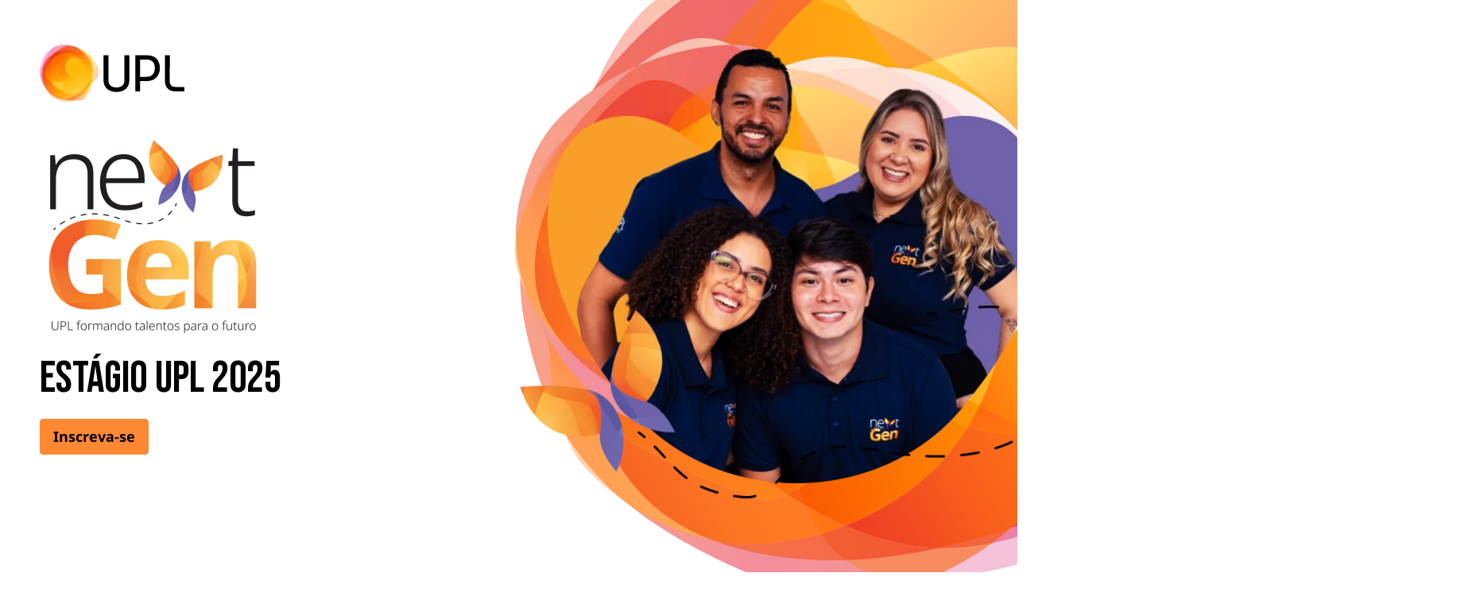

--- FILE ---
content_type: text/html
request_url: https://www.ciadeestagios.com.br/vagas/upl/?utm_source=vagas&utm_medium=site&utm_campaign=destaque
body_size: 5546
content:
<!DOCTYPE html><html lang="pt-br"><head><meta charset="UTF-8"><meta name="robots" content="“noarchive”"><meta name="viewport" content="width=device-width,initial-scale=1"><title>Programa de Estágio UPL 2025 — Companhia de Estágios</title><meta name="description" content="O programa de estágio da UPL tem como missão identificar jovens talentos que tenham pensamento inovador, que sejam protagonistas de sua história."><link href="https://www.ciadeestagios.com.br/vagas/upl/" rel="canonical"><meta property="og:type" content="website"><meta property="og:title" content="Programa de Estágio UPL 2025 — Companhia de Estágios"><meta property="og:description" content="O programa de estágio da UPL tem como missão identificar jovens talentos que tenham pensamento inovador, que sejam protagonistas de sua história."><meta property="og:url" content="https://www.ciadeestagios.com.br/vagas/upl/"><meta property="og:image" content="https://www.ciadeestagios.com.br/vagas/upl/assets/opengraph.png"><meta property="twitter:card" content="summary_large_image"><meta property="twitter:url" content="https://www.ciadeestagios.com.br/vagas/upl/"><meta property="twitter:title" content="Programa de Estágio UPL 2025 — Companhia de Estágios"><meta property="twitter:description" content="O programa de estágio da UPL tem como missão identificar jovens talentos que tenham pensamento inovador, que sejam protagonistas de sua história."><meta property="twitter:image" content="https://www.ciadeestagios.com.br/vagas/upl/assets/opengraph.png"><link rel="apple-touch-icon" sizes="180x180" href="./apple-touch-icon-978c4506e4.png"><link rel="icon" type="image/png" sizes="32x32" href="./favicon-32x32-2fe8bbf7a9.png"><link rel="icon" type="image/png" sizes="16x16" href="./favicon-16x16-faffeee2f6.png"><link rel="manifest" href="./site.webmanifest"><link rel="preconnect" href="https://fonts.gstatic.com"><link href="https://fonts.googleapis.com/css2?family=Bebas+Neue&display=swap" rel="stylesheet"><link rel="stylesheet" href="./css/style-14bcddf278.min.css"><script type="application/ld+json">{
        "@context": "https://schema.org/",
        "@type": "JobPosting",
        "title": "Programa de Estágio UPL 2025",
        "datePosted": "2024-11-25",
        "validThrough": "2024-01-19",
        "description": "O programa de estágio da UPL tem como missão identificar jovens talentos que tenham pensamento inovador, que sejam protagonistas de sua história e que queiram Crescer, se Desenvolver e Evoluir, obtendo experiências únicas e transformadoras para sua trajetória profissional.\n\nA UPL estimula o autoconhecimento, a criatividade, a inovação e a autonomia através de um ambiente desafiador e dinâmico, onde todos podem contar uns com os outros.\n\nSomos reconhecidos como o melhor programa de estágio de 2020* no segmento agro! *Certificado pelo CIEE.\n\nPré-requisitos:\n- Formação superior (preferencialmente 2° ou 3° ano);\n- Conhecimento do Pacote Office;\n- Inglês (não será pré-requisito para todas as vagas).\n\nDuração do programa: máximo de 2 anos.\n\nBenefícios:\n- Bolsa-auxílio\n- Seguro de vida\n- Assistência médica\n- Assistência odontológica\n- Clube de desconto\n- Vale-transporte ou estacionamento\n- Vale-alimentação, vale-refeição ou refeitório\n- Gympass\n- Fretado\n- Trilha de desenvolvimento.",
        "hiringOrganization": {
          "@type": "Organization",
          "name": "UPL",
          "sameAs": "https://www.upl-ltd.com/br",
          "logo": "https://www.ciadeestagios.com.br/vagas/upl/assets/schema-logo.png"
        },
        "jobLocation": [
          {
            "@type": "Place",
            "address": {
              "@type": "PostalAddress",
              "addressLocality": "Campinas",
              "addressRegion": "SP",
              "addressCountry": "BR"
            }
          },
          {
            "@type": "Place",
            "address": {
              "@type": "PostalAddress",
              "addressLocality": "Ituverava",
              "addressRegion": "SP",
              "addressCountry": "BR"
            }
          },
          {
            "@type": "Place",
            "address": {
              "@type": "PostalAddress",
              "addressLocality": "Salto de Pirapora",
              "addressRegion": "SP",
              "addressCountry": "BR"
            }
          }
        ],
        "employmentType": "INTERN"
      }</script></head><body id="top"><a href="#main" class="button button--primary skip-to-main visually-hidden">Pular para o conteúdo</a><main id="main"><section class="section hero"><div class="container"><div class="grid"><div class="content"><img class="hero__logo" src="./assets/hero-logo-ec14bf5dd4.svg" alt="Logo UPL" width="182" height="74"><h1 class="headline headline--size-2 visually-hidden">Programa de Estágio UPL 2025</h1><picture class="hero__logo--next-gen"><img src="./assets/hero-logo-next-gen-91a3dc4898.png" alt=""></picture><p class="hero__subtitle">Estágio UPL 2025</p><a href="https://carreira.ciadeestagios.com.br/?lang=pt&redirect=%2Fempresas%2F1516%2F&utm_source=upl&utm_medium=hotsite&utm_campaign=programa_estagio_upl_2025" target="_blank" rel="noopener" class="button button--primary">Inscreva-se</a></div><div class="content"><picture class="hero__img fill-mobile-container"><source srcset="./assets/hero-mobile-jovens.webp" media="(min-width:1048px)"><img src="./assets/hero-mobile-jovens.webp" alt="Grupo de jovens sorrindo" width="703" height="581" style="height: 100%"></picture></div></div></div></section><section class="section program"><div class="container"><div class="grid grid--reverse"><div class="content content--expansive"><h2 class="headline headline--size-1">Na UPL, você pode crescer, desenvolver e evoluir</h2><p>O programa de estágio da UPL tem como missão identificar jovens talentos que tenham pensamento inovador, que sejam protagonistas de sua história e que queiram Crescer, se Desenvolver e Evoluir, obtendo experiências únicas e transformadoras para sua trajetória profissional.</p><p>A UPL estimula o autoconhecimento, a criatividade, a inovação e a autonomia através de um ambiente desafiador e dinâmico, onde todos podem contar uns com os outros.</p><p class="text--bold">Somos reconhecidos como o melhor programa de estágio de 2020* no segmento agro!</p><span class="program__ciee">*Certificado pelo CIEE.</span><h3 class="headline headline--size-4"><span style="color: var(--orange)">Nossa visão</span> é ser um ícone para crescimento, tecnologia e inovação.<br>Nossa missão: <span style="color: var(--orange)">mudar o jogo</span>, fazer cada produto alimentar ser mais sustentável.</h3><a href="https://carreira.ciadeestagios.com.br/?lang=pt&redirect=%2Fempresas%2F1516%2F&utm_source=upl&utm_medium=hotsite&utm_campaign=programa_estagio_upl_2025" target="_blank" rel="noopener" class="button button--primary">Inscreva-se</a></div><div class="content"><picture class="program__img"><img src="./assets/program-jovem.webp" alt="Joven com os braços cruzados sorrindo" loading="lazy" width="838" height="776" style="height: 100%"></picture></div></div></div></section><section class="section requirements"><div class="container"><div class="grid"><div class="content content--expansive"><h2 class="headline headline--size-1">Pré-requisitos</h2><h3 class="headline headline--size-4">Graduação:</h3><ul class="list list--bullet"><li><strong>Cursos elegíveis:</strong> Administração, Biologia, Ciências Contábeis, Direito, Economia, Engenharias, Farmácia, Logística, Química e Segurança do Trabalho.</li><li><strong>Previsão de formação:</strong> entre dez/2026 a dez/2028.</li></ul><h3 class="headline headline--size-4">Conhecimentos técnicos:</h3><ul class="list list--bullet"><li>Pacote Office</li><li>Inglês (a depender da vaga)</li></ul><h3 class="headline headline--size-4">Localidade das vagas:</h3><ul class="list list--bullet"><li>Campinas/SP;</li><li>Ituverava/SP;</li><li>Salto de Pirapora/SP.</li></ul><a href="https://carreira.ciadeestagios.com.br/?lang=pt&redirect=%2Fempresas%2F1516%2F&utm_source=upl&utm_medium=hotsite&utm_campaign=programa_estagio_upl_2025" target="_blank" rel="noopener" class="button button--primary">Inscreva-se</a></div><div class="content"><picture class="requirements__img"><img src="./assets/requirements-jovens.webp" alt="Dois jovens sorrindo" loading="lazy" width="806" height="762" style="height: 100%"></picture></div></div></div></section><section class="section section--bottom-off-mobile process"><div class="container container--tick"><div class="grid grid--reverse"><div class="content"><div class="process__content-block"><div class="content content--expansive"><h2 class="headline headline--size-2">Processo Seletivo</h2><ul class="list list--bullet list--compact"><li>Inscrições;</li><li>Testes online;</li><li>Entrevistas com a Companhia de Estágios;</li><li>Entrevistas finais;</li><li>Processo de admissão;</li><li>Início em setembro de 2025</li></ul><a href="https://carreira.ciadeestagios.com.br/?lang=pt&redirect=%2Fempresas%2F1516%2F&utm_source=upl&utm_medium=hotsite&utm_campaign=programa_estagio_upl_2025" target="_blank" rel="noopener" class="button button--primary">Inscreva-se</a></div></div></div><div class="content"><picture class="process__img"><img src="./assets/process-jovem.webp" alt="Jovem segurando um caderno e sorrindo" loading="lazy" width="698" height="1031" style="height: 100%"></picture></div></div></div></section><section class="section benefits"><div class="container"><div class="stack stack--expansive"><ul class="flex-columns"><li><h2 class="headline headline--size-1 text--center">Benefícios</h2><div class="tooltips"><svg class="benefits-title" style="max-width: 1rem" viewBox="0 0 16 16" focusable="false" aria-hidden="true"><use xlink:href="./assets/tooltips-white-7e15b49e33.svg#root"></use></svg> <span class="text--bold">*Benefícios sujeitos à alterações conforme políticas internas da companhia</span></div></li></ul><ul class="flex-columns"><li class="flex-columns__item text--center text--bold"><svg class="benefits-item__icon" viewBox="0 0 106 106" focusable="false" aria-hidden="true"><use xlink:href="./assets/icon-bolsa-0c4421194c.svg#root"></use></svg><p>Bolsa-auxílio</p></li><li class="flex-columns__item text--center text--bold"><svg class="benefits-item__icon" viewBox="0 0 106 106" focusable="false" aria-hidden="true"><use xlink:href="./assets/icon-seguro-vida-993a662f74.svg#root"></use></svg><p>Seguro de vida</p></li><li class="flex-columns__item text--center text--bold"><svg class="benefits-item__icon" viewBox="0 0 106 106" focusable="false" aria-hidden="true"><use xlink:href="./assets/icon-assistencia-medica-350dfdabcb.svg#root"></use></svg><p>Assistência médica</p></li><li class="flex-columns__item text--center text--bold"><svg class="benefits-item__icon" viewBox="0 0 106 106" focusable="false" aria-hidden="true"><use xlink:href="./assets/icon-odonto-5cdbe2673b.svg#root"></use></svg><p>Assistência odontológica</p></li><li class="flex-columns__item text--center text--bold"><svg class="benefits-item__icon" viewBox="0 0 106 106" focusable="false" aria-hidden="true"><use xlink:href="./assets/icon-desconto-e127cbe56d.svg#root"></use></svg><p>Clube de desconto</p></li><li class="flex-columns__item text--center text--bold"><svg class="benefits-item__icon" viewBox="0 0 106 106" focusable="false" aria-hidden="true"><use xlink:href="./assets/icon-transporte-d98aecb676.svg#root"></use></svg><p>Vale-transporte ou estacionamento</p><div class="tooltips"><svg class="benefits-transporte" viewBox="0 0 16 16" focusable="false" aria-hidden="true"><use xlink:href="./assets/tooltips-f2cc41c240.svg#root"></use></svg> <span>**De acordo com a localidade da vaga</span></div></li><li class="flex-columns__item text--center text--bold"><svg class="benefits-item__icon" viewBox="0 0 106 106" focusable="false" aria-hidden="true"><use xlink:href="./assets/icon-alimentacao-187ca2b7ed.svg#root"></use></svg><p style="margin: auto; max-width: 15ch">Vale-alimentação, vale-refeição ou refeitório</p><div class="tooltips"><svg class="benefits-va" viewBox="0 0 16 16" focusable="false" aria-hidden="true"><use xlink:href="./assets/tooltips-f2cc41c240.svg#root"></use></svg> <span>**De acordo com a localidade da vaga</span></div></li><li class="flex-columns__item text--center text--bold"><svg class="benefits-item__icon" viewBox="0 0 106 106" focusable="false" aria-hidden="true"><use xlink:href="./assets/icon-gympass-749d72a410.svg#root"></use></svg><p>Wellhub</p></li><li class="flex-columns__item text--center text--bold"><svg class="benefits-item__icon" viewBox="0 0 106 106" focusable="false" aria-hidden="true"><use xlink:href="./assets/icon-fretado-8b7d544748.svg#root"></use></svg><p>Fretado</p><div class="tooltips"><svg class="benefits-fretado" viewBox="0 0 16 16" focusable="false" aria-hidden="true"><use xlink:href="./assets/tooltips-f2cc41c240.svg#root"></use></svg> <span>**De acordo com a localidade da vaga</span></div></li><li class="flex-columns__item text--center text--bold"><svg class="benefits-item__icon" viewBox="0 0 106 106" focusable="false" aria-hidden="true"><use xlink:href="./assets/icon-trilha-f0080fbb41.svg#root"></use></svg><p>Trilha de desenvolvimento</p></li></ul></div></div></section><section class="section diversity"><div class="container"><div class="grid grid--reverse"><div class="content diversity__content-block"><picture class="diversity__title"><img src="./assets/diversity-title-e2ffcf92b1.svg" alt="Diversidade que semeia o amanhã!" loading="lazy"></picture><h2 class="visually-hidden">Diversidade que semeia o amanhã!</h2><p>Na UPL, estimulamos o crescimento de um ambiente de trabalho plural e inclusivo. Acreditamos que somente assim poderemos atender melhor nossos clientes e satisfazer nossos colaboradores.</p><p>A UPL tem compromisso com a diversidade, equidade e inclusão para oferecer oportunidades iguais a todas as pessoas. Nos orgulhamos em promover um ambiente respeitoso para que cada indivíduo encontre seu censo de pertencimento. Consideramos a candidatura de pessoas diversas, independentemente de raça, cor, religião, sexo, gênero, orientação sexual, origem nacional, genética, deficiência e gerações, entre outras características de acordo com os requisitos legais.</p><p class="diversity-semear"><strong>Esperamos você para semear o amanhã conosco!</strong></p><a href="https://carreira.ciadeestagios.com.br/?lang=pt&redirect=%2Fempresas%2F1516%2F&utm_source=upl&utm_medium=hotsite&utm_campaign=programa_estagio_upl_2025" target="_blank" rel="noopener" class="button button--primary">Inscreva-se</a></div><div class="content"><picture class="diversity__img"><img src="./assets/diversity-grupo-de-jovens.webp" alt="Grupo de jovens diversos" loading="lazy" width="613" height="768" style="height: 100%"></picture></div></div></div></section><section class="section section--compact openag"><div class="container"><h2 class="openag__title">OpenAg: Sem limites, sem fronteiras</h2><div class="grid"><div class="content"><p>OpenAg é uma rede agrícola que alimenta um crescimento sustentável para todos.</p><p class="openag-historia" style="font-size: 24px; font-weight: bold; color: var(--orange)">Na nossa história, todos ganham</p><p>E isso engloba e envolve o mundo inteiro e os seus 8 bilhões de habitantes. Um número que aumentará para 9 bilhões em 2050 e para 11 milhões antes do final do século.</p><div class="columns text--center" style="--columns-desktop: 2;
                  --columns-tablet: 2;
                  margin-top: 4rem;"><div class="columns__item"><h3 class="headline headline--size-6">O desafio</h3><p>11 bilhões de pessoas que consumirão 33 bilhões de refeições por dia.</p></div><div class="columns__item"><h3 class="headline headline--size-6">Os verdadeiros heróis da nossa história</h3><p>500 milhões de agricultores que enfrentam este desafio.</p></div></div></div><div class="content" style="position: relative"><div class="video"><iframe width="616" height="346" src="https://www.youtube.com/embed/2tq23Hzwhyo" srcdoc="<style>
												* {
													padding: 0;
													margin: 0;
													overflow: hidden
												}
											
												html,
												body {
													height: 100%
												}
											
												img,
												span {
													position: absolute;
													width: 100%;
													top: 0;
													bottom: 0;
													margin: auto
												}
											
												span {
													background: url('./assets/youtube-7e2ef95d88.svg') no-repeat center;
													height: 4rem;
													text-align: center;
													color: white
												}
											</style>
											
											<a href=https://www.youtube.com/embed/2tq23Hzwhyo?autoplay=1&amp;rel=0&amp;showinfo=0;&amp;controls=1><img src=./assets/openag-video-placeholder-44a7cb742d.jpg alt=Open Ag - UPL><span></span></a>" frameborder="0" allow="accelerometer; autoplay; encrypted-media; gyroscope; picture-in-picture" allowfullscreen="" title="Open Ag - UPL"></iframe></div><img class="openag__video-graphic" src="./assets/opneag-video-before-74afcb00c4.svg" alt="..." loading="lazy"></div></div></div></section><section class="section section--compact section--bottom-off-mobile about"><div class="container"><div class="grid grid--reverse"><div class="content"><h2 class="headline headline--size-1">Sobre a UPL</h2><p>A UPL é uma fornecedora global de produtos e soluções agrícolas sustentáveis com receita anual superior a US $ 5 bilhões. Somos uma empresa orientada por um propósito. Através do OpenAg, estamos focados em facilitar o avanço de toda a cadeia de produção agrícola.</p><p>Estamos construindo uma rede de conexões que redefine a maneira como a indústria pensa e trabalha de forma inovadora, aberta a novas ideias e novas soluções, enquanto atuamos fortemente em direção à nossa missão de tornar todo alimento mais sustentável.</p><p>Como uma das maiores empresas de soluções agrícolas do mundo, nosso robusto portfólio integrado de soluções para toda a cadeia de produção de alimentos, desde o tratamento de sementes até a mesa do consumidor, consiste em produtos biológicos e soluções tradicionais de proteção de cultivos, com mais de 13.600 registros, incluindo serviços e tecnologias digitais. Estamos presentes em mais de 130 países, com mais de 10.000 colaboradores globalmente.</p><div class="about__icons"><a href="https://www.instagram.com/uplbr/?hl=pt-br" target="_blank" rel="noopener"><svg class="icon__item" viewBox="0 0 46 46" focusable="false" aria-hidden="true"><use xlink:href="./assets/icon-instagram-c8e1de12ad.svg#root"></use></svg> </a><a href="https://br.linkedin.com/company/upl-ltd" target="_blank" rel="noopener"><svg class="icon__item" viewBox="0 0 46 46" focusable="false" aria-hidden="true"><use xlink:href="./assets/icon-linkedin-d2489873ed.svg#root"></use></svg> </a><a href="https://www.youtube.com/c/UPLBrasilOficial/videos" target="_blank" rel="noopener"><svg class="icon__item" viewBox="0 0 46 46" focusable="false" aria-hidden="true"><use xlink:href="./assets/icon-youtube-10765dd08c.svg#root"></use></svg> </a><a href="https://www.facebook.com/brasilupl/" target="_blank" rel="noopener"><svg class="icon__item" viewBox="0 0 46 46" focusable="false" aria-hidden="true"><use xlink:href="./assets/icon-facebook-b13e85c253.svg#root"></use></svg></a></div></div><div class="content"><picture class="fill-mobile-container"><img src="./assets/about-grupo-de-jovens.webp" alt="Tres jovens unidos sorrindo" loading="lazy" width="717" height="494" style="height: 100%"></picture></div></div></div></section><section class="section section--compact cta"><div class="container"><div class="stack text--center" style="color: white"><h2 class="text--bold" style="font-family: 'NotoSans-Regular'; font-size: 28px">Programa de Estágio UPL 2025</h2><p class="headline headline--size-2">Comece seu crescimento com a gente!</p><div><a href="https://carreira.ciadeestagios.com.br/?lang=pt&redirect=%2Fempresas%2F1516%2F&utm_source=upl&utm_medium=hotsite&utm_campaign=programa_estagio_upl_2025" target="_blank" rel="noopener" class="button button--pink">Inscreva-se</a></div></div></div></section></main><footer class="footer"><div class="container"><div class="content text-center"><a href="https://www.ciadeestagios.com.br/?utm_source=upl&utm_medium=hotsite&utm_campaign=programa_estagio_upl_2025" title="Gestão por Companhia de Estágios"><img src="https://www.ciadeestagios.com.br/wp-content/uploads/2022/08/logo-ciadeestagios.svg" alt="Logo Companhia de Estágios" width="200" height="49" loading="lazy"></a></div></div></footer><a href="#top" class="button primary back-to-top visually-hidden">Voltar ao topo</a><script src="https://plugin.handtalk.me/web/latest/handtalk.min.js"></script><script>var ht = new HT({
        token: "5f61b7e219044db431772df0804cf289",
        pageSpeech: true,
        avatar: "MAYA",
      });</script><script>(function (w, d, s, l, i) {
        w[l] = w[l] || [];
        w[l].push({
          "gtm.start": new Date().getTime(),
          event: "gtm.js",
        });
        var f = d.getElementsByTagName(s)[0],
          j = d.createElement(s),
          dl = l != "dataLayer" ? "&l=" + l : "";
        j.async = true;
        j.src = "https://www.googletagmanager.com/gtm.js?id=" + i + dl;
        f.parentNode.insertBefore(j, f);
      })(window, document, "script", "dataLayer", "GTM-5BNNQS");</script><noscript><iframe src="https://www.googletagmanager.com/ns.html?id=GTM-5BNNQS" height="0" width="0" style="display: none; visibility: hidden"></iframe></noscript></body></html>

--- FILE ---
content_type: text/css
request_url: https://www.ciadeestagios.com.br/vagas/upl/css/style-14bcddf278.min.css
body_size: 3387
content:
a,abbr,acronym,address,applet,article,aside,audio,b,big,blockquote,body,canvas,caption,center,cite,code,dd,del,details,dfn,div,dl,dt,em,embed,fieldset,figcaption,figure,footer,form,h1,h2,h3,h4,h5,h6,header,hgroup,html,i,iframe,img,ins,kbd,label,legend,li,mark,menu,nav,object,ol,output,p,pre,q,ruby,s,samp,section,small,span,strike,strong,sub,summary,sup,table,tbody,td,tfoot,th,thead,time,tr,tt,u,ul,var,video{margin:0;padding:0;border:0;font-size:100%;font:inherit;vertical-align:baseline}article,aside,details,figcaption,figure,footer,header,hgroup,menu,nav,section{display:block}body{line-height:1}ol,ul{list-style:none}blockquote,q{quotes:none}blockquote:after,blockquote:before,q:after,q:before{content:"";content:none}table{border-collapse:collapse;border-spacing:0}@font-face{font-family:NotoSans-Light;src:url(../fonts/NotoSans-Light.woff2) format("woff2"),url(../fonts/NotoSans-Light.woff) format("woff");font-weight:300;font-style:normal;font-display:swap}@font-face{font-family:NotoSansDisplay-ExtraLight;src:url(../fonts/NotoSansDisplay-ExtraLight.woff2) format("woff2"),url(../fonts/NotoSansDisplay-ExtraLight.woff) format("woff");font-weight:200;font-style:normal;font-display:swap}@font-face{font-family:NotoSansDisplay-bold;src:url(../fonts/NotoSans-Bold.woff2) format("woff2"),url(../fonts/NotoSans-Bold.woff) format("woff");font-weight:700;font-style:normal;font-display:swap}@font-face{font-family:NotoSans-Regular;src:url(../fonts/NotoSans-Regular.woff2) format("woff2"),url(../fonts/NotoSans-Regular.woff) format("woff");font-weight:400;font-style:normal;font-display:swap}:root{--primary:#f37;--secondary:#041e42;--orange:#f83;--green:#1fbf42;--blue:#3398ff;--white:#fff;--black:#000}*,:after,:before{box-sizing:border-box}::selection{background:#f83;background:var(--orange);color:#fff}body,html{overflow-x:hidden;scroll-behavior:smooth}body{color:#3b3737;font-family:NotoSans-Light,sans-serif;font-size:1rem;line-height:1.5}img,picture{display:block;margin:0 auto;max-width:100%;pointer-events:none;-webkit-user-select:none;user-select:none}b,strong{font-family:inherit;font-weight:700}svg{width:100%;vertical-align:middle}.container{max-width:1180px;margin-left:auto;margin-right:auto}.container--tick{max-width:1300px}.container--narrow{max-width:960px}.container--compact{max-width:650px}.container--thin{max-width:535px}.grid{grid-template-columns:1fr}.columns,.grid{--gap:3rem 4rem;--align:center;display:grid;grid-gap:var(--gap);gap:var(--gap);align-items:var(--align);grid-auto-rows:-webkit-min-content;grid-auto-rows:min-content}.flex-columns{--basis:20ch;--column-gap:1rem;--row-gap:2rem;--align:flex-start;--justify:center;display:flex;flex-wrap:wrap;align-items:var(--align);justify-content:var(--justify);margin:calc(var(--row-gap) - var(--row-gap)*2) calc(var(--column-gap) - var(--column-gap)*2)}.flex-columns__item{flex:1 1 var(--basis);max-width:var(--basis);margin:var(--row-gap) var(--column-gap)}.tooltips{display:inline-block}.tooltips .benefits-title{cursor:pointer;max-width:1em;position:relative;top:-4rem;right:-17rem}.tooltips .benefits-transporte{right:-4.5rem}.tooltips .benefits-transporte,.tooltips .benefits-va{cursor:pointer;max-width:1em;position:relative;top:-1.5rem}.tooltips .benefits-va{right:-3rem}.tooltips .benefits-fretado{cursor:pointer;max-width:1em;position:relative;top:-1.5rem;right:-2.5rem}.tooltips:focus{outline:none}.tooltips:focus span,.tooltips:hover span{clip:inherit}.tooltips span{background:#fff;border-radius:.5rem;border:2px solid #000;box-shadow:0 0 0 0 #000;clip:rect(0,0,0,0);color:#8f0020;display:block;font-size:.75rem;margin:auto;max-width:50ch;width:100%;padding:.5em 1em;position:absolute;z-index:3}.stack{--gap:2.5rem;display:grid;grid-gap:var(--gap);gap:var(--gap);grid-auto-rows:auto}.stack--compact{--gap:1.5rem}.stack--expansive{--gap:4rem}.content{--gap:1.5rem}.content>*+*{margin-top:var(--gap)}.content--compact{--gap:1rem}.content--expansive{--gap:2.5rem}.content--center{justify-self:center;align-self:center}.section{padding:8rem 1.5rem;position:relative}.section--compact{padding:6rem 1.5rem}.button{color:inherit;display:inline-block;font-family:NotoSansDisplay-bold;font-size:1.125rem;font-weight:700;line-height:1.5;text-decoration:none;transition:all .3s ease-in-out;padding:.5rem 1rem;border-radius:4px}.button--primary{background:#f83;background:var(--orange);color:#000;color:var(--black);border:1px solid #f83;border:1px solid var(--orange)}.button--primary:hover{background:#fff;background:var(--white);color:#000;color:var(--black)}.button--green{background:#1fbf42;background:var(--green);color:#000;color:var(--black);border:1px solid #1fbf42;border:1px solid var(--green)}.button--green:hover{background:#fff;background:var(--white);color:#000;color:var(--black)}.button--pink{background:#f37;background:var(--primary);color:#000;color:var(--black);border:1px solid #f37;border:1px solid var(--primary)}.button--pink:hover{background:#fff;background:var(--white);color:#000;color:var(--black)}.button--breve{background:#f83;background:var(--orange);color:#000;color:var(--black);cursor:pointer;border:1px solid #f83;border:1px solid var(--orange)}.list>*{position:relative}.list>*+*{margin-top:.5em}.list--expansive>*+*{margin-top:1em}.list--compact>*+*{margin-top:0}.list--bullet>*{padding-left:1em}.list--bullet>:before{content:"";display:inline-block;background:currentColor;border-radius:1em;position:absolute;width:.4em;height:.4em;left:0;top:.6em}.list--ordered{counter-reset:my-awesome-counter}.list--ordered>*{counter-increment:my-awesome-counter;padding-left:1.25em}.list--ordered>:before{content:counter(my-awesome-counter) ". ";font-weight:700;position:absolute;left:0}.video{overflow:hidden;padding-bottom:calc(56.25% - 2px);position:relative;height:0}.video,.video>*{border-radius:.25em}.video>*{left:0;top:0;height:100%;width:100%;position:absolute}.headline{font-family:NotoSansDisplay-ExtraLight,sans-serif;line-height:1}.headline--size-1{font-size:4rem}.headline--size-2{font-size:3rem}.headline--size-3{font-size:2.25rem}.headline--size-4{font-size:1.75rem}.headline--size-5{font-size:1.5rem}.headline--size-6{font-size:1.25rem}.subtitle{font-family:Montserrat,sans-serif;font-size:1.125rem}.subtitle--size-1{font-weight:700}.subtitle--size-2{font-weight:400}.text--small{font-size:.875rem}.text--caption{font-size:.75rem}.text--bold{font-family:NotoSansDisplay-bold;font-weight:700}.text--center{text-align:center}.overline{font-size:.875rem;line-height:1.5;text-shadow:0 4px 4px rgba(0,0,0,.25);text-transform:uppercase}.visually-hidden:not(:focus){clip:rect(0,0,0,0);position:absolute}.back-to-top,.skip-to-main{z-index:100}.back-to-top{bottom:1.5rem;position:fixed;right:1.5rem}.skip-to-main{left:1.5rem;position:absolute;top:1.5rem}.sc-jDwBTQ.fVkbDY,.sc-jDwBTQ.gsAkiy{top:inherit;bottom:inherit}.sc-gPEVay.jEBOdE,.sc-gPEVay.jlxmkz{margin-top:0}.handtalk-loader{background:#004b93;border:1px solid #ddd;display:flex;align-items:center;color:#fff;cursor:pointer;font-family:sans-serif;font-size:1rem;font-weight:700;line-height:1;text-align:center;height:34px;padding:0;position:fixed;right:0;transform-origin:100% 50%;transform:rotate(-90deg) translateY(-50%);z-index:9999999}.handtalk-loader--active{animation:handtalk .5s ease-in-out;animation-delay:.3s;animation-fill-mode:forwards;animation-iteration-count:1;border:1px solid #ddd}.handtalk-loader--active:focus{outline:none}.handtalk-loader--active .handtalk-loader__icon,.handtalk-loader--active .handtalk-loader__label{animation:text .3s ease-in-out;animation-fill-mode:forwards;animation-iteration-count:1}.handtalk-loader__label{padding:.5em;border-right:1px solid #fff}.handtalk-loader__icon{width:28px;height:28px;padding:.2em;margin:0 .1em;transform:rotate(90deg)}@keyframes text{0%{opacity:1}to{opacity:0}}@keyframes handtalk{0%{width:162px}to{width:38px;z-index:-9999}}.footer{padding:2rem 1.5rem;text-align:center}.footer__brand{max-width:200px;color:#000;color:var(--black)}.hero__logo{margin:0 0 1rem}.hero p{font-family:Bebas Neue,cursive;line-height:95%;color:#000}.program .headline--size-1{color:#f83;color:var(--orange)}.program .headline--size-4{line-height:1.3}.program__ciee{display:block;margin-top:2rem}.requirements .headline--size-1{color:#6f60a9}.requirements .list{margin-top:1rem}.requirements .list li{font-family:NotoSans-Light;margin-left:1rem}.process{background:url(../assets/process-bg-2-5bdce5618b.svg) no-repeat 50%/auto 100%}.process .headline--size-1{color:#23231f}.process h2{color:#6f60a9}.process__content-block{background:#fff;background:var(--white);padding:4rem;border-radius:1rem}.process li{margin-left:1rem}.section.benefits{background:linear-gradient(180deg,#f04524,rgba(255,136,51,0) 105%),#fff}.benefits .headline{color:#fff;color:var(--white)}.benefits-item__icon{max-width:85px;margin-bottom:10px}.benefits .flex-columns{--basis:22ch}.benefits .flex-columns__item p{color:#ab0127;font-family:NotoSans-Regular,sans-serif}.diversity-semear{font-family:NotoSansDisplay-bold}.openag__title{font-family:NotoSansDisplay-ExtraLight;font-size:3rem;line-height:1.2;color:#6f60a9;margin-bottom:5rem}.openag .headline--size-6{color:#9629cc;line-height:1.3}.openag-historia{font-family:NotoSansDisplay-bold}.openag .columns__item{max-width:24ch;justify-self:center}.openag__video-graphic{position:absolute;z-index:-1;top:0;left:0;right:0;transform:translate(15rem,-13rem)}.about__icons{display:flex;grid-gap:3rem;gap:3rem;margin:2rem 0}.icon__item{max-width:46px}.about h2{color:#f83}.cta{background:url(../assets/cta-bg-d9c99afaf9.svg) no-repeat 50%/cover}@media (min-width: 1048px){.grid{grid-template-columns:inherit;grid-auto-columns:1fr;grid-auto-flow:column}.grid--reverse{direction:rtl}.grid--reverse>*{direction:ltr}.grid>*{grid-column:var(--column)}.columns{grid-template-columns:repeat(var(--columns-desktop),1fr)}.video{position:relative;z-index:1;height:354px;width:531px}.hide-at-desktop{display:none}.sc-jDwBTQ.fVkbDY,.sc-jDwBTQ.gsAkiy{top:200px}.handtalk-loader{top:183px}.hero{padding:3.5rem 1.5rem 260px}.hero .hero__logo{margin:0 0 82px}.hero__img{transform:scale(1) translate(22rem,3rem)}.hero__img,.hero__img:before{position:absolute;top:0;left:0;right:0}.hero__img:before{content:"";background:url(../assets/hero-img-before-5213592357.svg) no-repeat 50%;width:100%;height:200%;z-index:-1;transform:translate(13.1rem,-30%)}.hero__logo--next-gen{position:absolute;top:9rem}.hero p{font-size:3.5rem;margin-top:20rem}.program__img{position:absolute;top:13rem;transform:scale(1) translate(-17rem,-5rem)}.program .headline--size-4{max-width:33ch}.program .content--expansive{max-width:59ch}.program h2{max-width:12ch;line-height:1.1}.requirements{padding:8rem 1.5rem 13rem}.requirements__img{position:absolute;top:0;left:0;right:0;transform:scale(1) translate(22rem)}.process{padding:10rem 1.5rem 9rem}.process__img{position:absolute;bottom:-14rem;left:0;right:0;transform:translate(-21rem)}.diversity{padding:8rem 1.5rem 0}.diversity__content-block{max-width:58ch}.diversity__title{margin:0 0 2rem;bottom:5rem}.diversity__img,.diversity__title{position:relative;left:-5rem;transform:scale(1.2)}.diversity__img{top:-3rem}.openag__title{font-size:117px;line-height:128px}.about .grid{grid-template-columns:9fr 11fr;grid-auto-columns:inherit;grid-auto-flow:inherit}}@media (min-width: 768px) and (max-width: 1047px){.columns{grid-template-columns:repeat(var(--columns-tablet),1fr)}.hero p{font-size:3.5rem;margin-top:20rem}.openag__title{font-size:5rem}}@media (max-width: 767px){.tooltips span{max-width:40%;left:0;right:0}.hero__logo--next-gen{max-width:15rem}.hero p{font-size:2rem;margin-top:16rem}.openag__title{margin-bottom:3rem}}@media (max-width: 1047px){.section{padding:6rem 1.5rem}.section--bottom-off-mobile{padding-bottom:0}.fill-mobile-container *{min-width:calc(100% + 3rem);position:relative;left:-1.5rem}.hide-at-mobile{display:none}.sc-jDwBTQ.fVkbDY,.sc-jDwBTQ.gsAkiy{top:50vh}.handtalk-loader{top:48.75vh}.hero{padding:2rem 1.5rem 6rem}.program{background:#f9f9f9}.process__content-block{max-width:65ch;margin:auto;padding:2rem}.openag{background:#f9f9f9}}@media (max-width: 767px),(min-width: 768px) and (max-width: 1047px){.hero__logo--next-gen{position:absolute;top:7rem}.section.program{padding-top:0}.program h2{font-size:2.5rem;text-wrap:balance}.program h3{font-size:1.5rem;text-wrap:balance;max-width:55ch}.section.openag{padding-top:0}}@media (min-width: 1048px),(max-width: 767px){.section.requirements{padding-top:0}}@media (min-width: 1048px),(min-width: 768px) and (max-width: 1047px){.benefits-item__icon{max-width:106px}}@media (max-width:591px){.benefits .flex-columns{--basis:16ch}.benefits .flex-columns__item p{font-size:.875rem}}

--- FILE ---
content_type: image/svg+xml
request_url: https://www.ciadeestagios.com.br/vagas/upl/assets/icon-odonto-5cdbe2673b.svg
body_size: 522
content:
<svg id="Camada_1" data-name="Camada 1" xmlns="http://www.w3.org/2000/svg" viewBox="0 0 106 106"><g id="root"><circle cx="53" cy="53" r="53" fill="#fff"/><path d="M76.56 35.53A14.14 14.14 0 0066.5 25.28c-3.52-.92-6.89.55-9.75 2.66a7.4 7.4 0 01-1.15.6l3.1 2a1.75 1.75 0 11-1.9 2.94l-11-7.07a10.08 10.08 0 00-7.31-1.12 14.14 14.14 0 00-10.05 10.24 14.34 14.34 0 002.35 12.08c2.55 3.45 3.57 7.51 4 11.74a116.55 116.55 0 002.29 15.34l.85 3.72a3.33 3.33 0 006.48.06l3.77-15.14a4.48 4.48 0 018.7 0l3.77 15.14a3.32 3.32 0 006.47-.06l.88-3.72a118.24 118.24 0 002.29-15.34c.39-4.24 1.41-8.29 4-11.74a14.34 14.34 0 002.35-12.08z" fill="#f83"/></g></svg>

--- FILE ---
content_type: image/svg+xml
request_url: https://www.ciadeestagios.com.br/vagas/upl/assets/process-bg-2-5bdce5618b.svg
body_size: 7998
content:
<svg width="2036" height="839" viewBox="0 0 2036 839" fill="none" xmlns="http://www.w3.org/2000/svg"><g clip-path="url(#clip0)"><path d="M1130.29 963.616c-19.22 56.324-34.05 127.484-45.31 197.064-7.02 43.39-12.64 86.16-17.08 124.35-.57 4.96-1.51 14.86-3.46 28.07-3.53 23.98-10.39 58.87-24.43 94.93-2.52 6.49-5.28 13.01-8.3 19.51-7.27 15.71-16.02 31.31-26.58 46a208.41 208.41 0 01-3.12 4.22c-34.944 46.47-88.681 82.85-171.613 82.87-5.487 0-10.98-.06-16.474-.16-121.076-2.4-242.987-31.44-353.928-78.88-105.159-44.98-200.472-106.48-275.892-177.5-94.937-89.41-133.94-189.22-162.833-308.511C7.234 937.628 2 882.161 3.605 829.247c-4.599-30.182-4.914-58.051-.278-82.757 6.592-35.157 20.202-78.298 41.386-123.166 18.134-49.252 41.027-95.439 66.223-138.476 47.391-80.943 99.745-154.242 152.272-206.693 52.878-52.804 140.26-115.786 219.89-138.889 23.251-6.746 49.002-11.962 76.142-15.55 52.329-6.918 109.818-7.781 164.555-1.893 17.813 1.917 35.336 4.544 52.292 7.917 35.386 7.035 68.316 17.288 96.276 30.989 19.863 9.735 57.212 35.416 101.597 80.542a741.285 741.285 0 0128.33 30.508c26.13 29.731 53.77 65.733 81.13 108.622 63.18 99.046 115.73 195.052 115.73 315.598 0 28.93-1.88 53.099-5.28 74.766-10.38 66.287-35 109.121-63.58 192.851z" fill="url(#paint0_linear)"/><path d="M2032.43 951.469c-38.11 286.161-363.8 520.171-630.18 524.551-1.66.02-3.32.05-4.98.07-91.17 1.22-182.54-5.37-265.05-21.81-35.37-7.05-69.11-15.91-100.5-26.74 3.01-6.51 5.77-13.03 8.3-19.51-14.49-.56-28.93-1.88-43.302-3.89a483.972 483.972 0 01-35.016-6.24c-71.26-15.34-140.754-46.12-207.224-82.3-17.184-9.34-34.164-19.05-50.916-28.95-.006-.01-.012-.01-.019-.01h-.006.006a715.353 715.353 0 01-28.084-31.01c-64.927-76.13-113.596-161.97-145.112-242.65-28.251-72.319-42.719-140.5-42.719-193.808 0-24.86 4.92-46.712 13.45-66.35 19.585-45.108 58.23-78.526 100.165-109.786 34.472-25.705 65.18-43.432 101.85-69.95 7.561-24.293 16.807-48.543 27.788-72.183 20.27-43.647 46.434-85.197 78.79-120.983 25.825-28.566 55.588-53.469 89.45-72.836 12.141-6.942 24.664-12.831 37.552-17.8 11.518-15.698 23.887-31.742 37.293-48.007 16.623-20.174 34.834-40.7 55.034-61.361 24.54-25.113 49.64-47.347 77.92-64.395 1.36.345 2.71.697 4.05 1.055a679.608 679.608 0 0119.02 5.937c-.07-.024-.13-.049-.2-.074-5.98-2.152-12.27-4.1-18.82-5.863-1.3-.389-2.61-.765-3.92-1.141 40.5-24.38 87.5-38.123 148.69-34.43 28.29 1.708 57.17 6.394 86.21 13.707 142.26 35.847 288 134.924 383.58 257.517 202.74 109.423 334.16 394.569 306.9 599.24z" fill="url(#paint1_linear)"/><path d="M394.463 336.414c-41.88 10.519-84.142 25.662-125.75 46.212-35.065 17.32-66.445 39.214-94.289 63.951 64.082-78.563 152.087-143.439 239.364-190.502-6.191 13.361-10.931 27.592-14.03 42.815a313.288 313.288 0 00-5.295 37.524z" fill="url(#paint2_linear)"/><path d="M3.327 746.49c6.592-35.157 20.202-78.298 41.385-123.166C21.3 686.911 5.832 755.609 3.604 829.247c-4.592-30.182-4.913-58.051-.277-82.757z" fill="#FFCFAC"/><path d="M174.419 446.583c-41.059 50.343-72.303 106.304-87.234 166.814-17.283 70.036-16.042 141.553-3.222 211.423-14.696 39.898-23.794 79.451-24.115 116.569-.21 24.157 2.524 47.944 7.66 70.951C34.645 947.073 11.992 884.319 3.61 829.253 5.84 755.615 21.308 686.917 44.72 623.33c28.77-60.942 71.525-125.066 129.7-176.747z" fill="url(#paint3_linear)"/><path d="M394.463 336.415c-2.05 25.47-1.025 50.651 2.265 75.746a1059.09 1059.09 0 00-21.9 39.947c-55.329 3.422-66.13 25.681-129.317 105.021-56.44 70.869-125.675 170.291-161.542 267.679-12.82-69.864-14.061-141.387 3.222-211.423 14.93-60.504 46.169-116.47 87.233-166.813 27.85-24.737 59.224-46.632 94.289-63.951 41.602-20.538 83.87-35.681 125.75-46.206z" fill="url(#paint4_linear)"/><path d="M374.822 452.114a1061.509 1061.509 0 0121.899-39.947c1.729 13.201 4.086 26.377 6.95 39.559-10.888-.222-20.387-.136-28.849.388z" fill="url(#paint5_linear)"/><path d="M1107.06 115.423c-134.89-39.035-268.891-32.727-383.259 6.388-54.736-5.888-112.226-5.025-164.555 1.893 21.282-11.068 43.96-21.475 67.624-31.513 130.928-55.535 298.6-86.21 484.12-71.535 81.28 6.431 158.85 33.412 230.97 74.044-29.04-7.319-57.93-11.998-86.21-13.706-61.19-3.694-108.19 10.05-148.69 34.429z" fill="url(#paint6_linear)"/><path d="M723.801 121.817c-38.88 13.299-75.488 30.391-109.09 50.781-47.41 15.315-93.308 32.653-135.699 51.459-21.437 9.507-43.312 20.205-65.23 32.025 26.313-56.774 79.062-97.826 145.464-132.366 52.329-6.924 109.819-7.787 164.555-1.899z" fill="url(#paint7_linear)"/><path d="M453.945 324.447a639.839 639.839 0 00-59.483 11.974 313.34 313.34 0 015.296-37.525c3.099-15.223 7.839-29.453 14.03-42.815 21.918-11.819 43.793-22.517 65.229-32.024 42.392-18.806 88.284-36.144 135.7-51.459-13.654 8.286-26.819 17.109-39.436 26.45-43.515 32.216-84.363 75.432-121.336 125.399z" fill="url(#paint8_linear)"/><path d="M394.463 336.414a640.1 640.1 0 0159.483-11.974c-20.307 27.438-39.448 56.91-57.218 87.721-3.29-25.089-4.314-50.27-2.265-75.747z" fill="url(#paint9_linear)"/><path d="M776.093 129.734c-16.955-3.373-34.478-5.999-52.292-7.917 114.368-39.116 248.37-45.43 383.259-6.388l-.14.087c-81.39-20.514-203.707-12.344-330.827 14.218z" fill="url(#paint10_linear)"/><path d="M872.369 160.722c-27.961-13.7-60.884-23.954-96.276-30.989 127.119-26.555 249.427-34.725 330.827-14.224-28.28 17.048-53.38 39.282-77.92 64.395-20.2 20.661-38.406 41.187-55.034 61.361-44.385-45.133-81.734-70.813-101.597-80.543z" fill="url(#paint11_linear)"/><path d="M614.711 172.591c33.602-20.383 70.21-37.481 109.09-50.78 17.813 1.917 35.337 4.544 52.292 7.917-53.847 11.252-108.559 25.803-161.382 42.863z" fill="url(#paint12_linear)"/><path d="M872.369 160.722c19.863 9.736 57.212 35.416 101.597 80.543-13.406 16.271-25.776 32.308-37.293 48.006-12.894 4.97-25.418 10.858-37.553 17.801-33.855 19.366-63.625 44.269-89.45 72.835-30.75-16.512-60.199-28.584-86.135-36.908-74.729-23.966-169.561-33.788-269.59-18.559 36.979-49.96 77.821-93.182 121.33-125.404 12.617-9.341 25.782-18.164 39.435-26.451 52.823-17.067 107.535-31.611 161.383-42.864 35.386 7.047 68.315 17.301 96.276 31.001z" fill="url(#paint13_linear)"/><path d="M522.335 457.183c-52.897-2.276-90.437-4.884-118.657-5.457-2.864-13.182-5.222-26.365-6.95-39.559 17.77-30.81 36.911-60.282 57.218-87.72 100.035-15.229 194.861-5.407 269.59 18.559 25.936 8.318 55.384 20.396 86.135 36.908-32.356 35.792-58.52 77.336-78.79 120.983-48.83-21.259-116.448-39.756-208.546-43.714z" fill="url(#paint14_linear)"/><path d="M1592.62 308.293c-71.64-84.211-156.5-160.531-250.66-213.587 142.26 35.848 288 134.925 383.58 257.518-32.21-17.382-66.21-30.342-101.67-37.827-10.35-2.189-20.77-4.205-31.25-6.104z" fill="#F9DAE8"/><path d="M1404.81 285.714c-87.31-79.476-181.02-132.477-274.81-163.213a700.839 700.839 0 00-19.03-5.937c-1.3-.389-2.6-.765-3.91-1.141 40.5-24.38 87.5-38.123 148.69-34.43 28.29 1.708 57.17 6.394 86.21 13.707 94.16 53.056 179.02 129.381 250.66 213.587-61.57-11.142-125.04-17.573-187.81-22.573z" fill="url(#paint15_linear)"/><path d="M1130 122.501c93.79 30.736 187.49 83.737 274.81 163.213-22.35-1.782-44.61-3.385-66.66-4.951-55.19-69.34-125.1-128.309-208.15-158.262z" fill="url(#paint16_linear)"/><path d="M1252.28 274.387c-90.5-7.405-174.96-15.087-249.98-2.614a748.011 748.011 0 00-28.333-30.508c16.622-20.174 34.833-40.7 55.033-61.361 24.54-25.113 49.64-47.347 77.92-64.395l.14-.086c1.3.376 2.61.752 3.91 1.141a680.228 680.228 0 0119.03 5.937c83.05 29.959 152.97 88.922 208.14 158.262-29.06-2.066-57.78-4.082-85.86-6.376z" fill="url(#paint17_linear)"/><path d="M973.967 241.265a744.074 744.074 0 0128.333 30.508c-22.778 3.786-44.684 9.428-65.627 17.498 11.524-15.697 23.887-31.741 37.294-48.006z" fill="url(#paint18_linear)"/><path d="M809.671 379.914c25.825-28.566 55.588-53.469 89.45-72.836 12.141-6.943 24.664-12.831 37.552-17.8-31.584 43.055-56.81 83.545-79.642 119.177a556.724 556.724 0 00-47.36-28.541z" fill="url(#paint19_linear)"/><path d="M779.143 510.886a976.91 976.91 0 01-10.08 9.088c-11.215-6.4-23.893-12.855-38.176-19.077 20.27-43.647 46.435-85.198 78.79-120.983a560.88 560.88 0 0147.361 28.535c-27.103 42.284-50.848 77.718-77.895 102.437z" fill="url(#paint20_linear)"/><path d="M1862.69 879.115c-7.01 95.513-29.49 202.505-88.2 301.325-55.86 94.02-145.17 180.7-259.85 241.12-36.31 19.13-75.12 38.41-117.37 54.53-91.17 1.22-182.54-5.37-265.05-21.81 68.47-18.25 135.31-48.79 217.91-90.53 133.89-67.66 269.41-153.31 359.4-254.36 178.57-200.526 105.25-416.178 94.83-445.335-37.99-106.248-112.08-238.638-211.73-355.768 10.47 1.899 20.89 3.915 31.24 6.104 35.46 7.485 69.46 20.445 101.67 37.826 10.32 13.238 20.06 26.747 29.14 40.484 123.44 186.692 116.33 373.119 108.01 486.414z" fill="url(#paint21_linear)"/><path d="M1040.01 1408.04c5.19.19 10.37.3 15.57.3 122.85 0 209.41-45.26 285.72-88.57 127.16-72.19 184.73-123.02 233.99-227.59 46.48-98.666 160.1-465.021-126.85-763.966a899.943 899.943 0 00-43.63-42.5c62.77 5 126.24 11.431 187.82 22.579 99.66 117.136 173.74 249.52 211.73 355.768 10.42 29.158 83.74 244.81-94.83 445.339-89.98 101.04-225.51 186.69-359.4 254.36-82.6 41.74-149.44 72.27-217.91 90.52-35.37-7.04-69.11-15.9-100.5-26.74 3.01-6.5 5.77-13.02 8.29-19.5z" fill="url(#paint22_linear)"/><path d="M1448.44 328.214c286.94 298.939 173.33 665.294 126.84 763.966-49.26 104.57-106.81 155.4-233.99 227.59-76.3 43.31-162.87 88.57-285.72 88.57-5.2 0-10.38-.11-15.57-.31 14.04-36.06 20.9-70.95 24.44-94.93 30.4-44.41 66.91-102.73 98.64-167.33 64.68-13.78 129.01-33.18 183.39-72.29 115.35-82.951 135.45-323.019 137.51-434.637 1.58-85.364-49.83-237.423-145.84-358.074 22.06 1.566 44.31 3.169 66.66 4.951a897.131 897.131 0 0143.64 42.494z" fill="url(#paint23_linear)"/><path d="M1238.77 930.174c0-49.819-1.32-94.28-44.88-159.415 3.4-21.666 5.28-45.836 5.28-74.766 0-120.546-52.55-216.552-115.73-315.598-27.36-42.895-55.01-78.891-81.13-108.622 75.02-12.467 159.47-4.79 249.99 2.615 28.07 2.299 56.79 4.309 85.85 6.375 96.01 120.651 147.42 272.71 145.84 358.074-2.06 111.624-22.16 351.687-137.5 434.633-54.39 39.11-118.72 58.51-183.4 72.29 11.09-22.57 21.6-45.91 31.06-69.69 21.72-54.64 44.62-102.699 44.62-145.896z" fill="url(#paint24_linear)"/><path d="M1199.17 695.993c0 28.929-1.89 53.099-5.29 74.765-11.56-17.288-26.09-36.032-44.37-56.718-38.15-43.166-76.98-86.857-113.15-129.684-37.766-44.732-73.041-88.564-121.703-131.483-18.949-16.716-38.331-31.464-57.632-44.431 22.832-35.625 48.058-76.122 79.642-119.177 20.943-8.071 42.849-13.712 65.623-17.498 26.13 29.731 53.78 65.733 81.13 108.621 63.19 99.053 115.75 195.059 115.75 315.605z" fill="url(#paint25_linear)"/><path d="M1130.29 963.616c28.58-83.73 53.2-126.564 63.6-192.858 43.56 65.141 44.88 109.602 44.88 159.415 0 43.197-22.9 91.257-44.63 145.897-9.46 23.78-19.97 47.12-31.05 69.69-26.19 5.58-52.44 10.25-78.11 14.92 11.25-69.59 26.09-140.74 45.31-197.064z" fill="url(#paint26_linear)"/><path d="M292.723 1263.31c-24.238-7.89-47.804-17.66-69.445-29.85-8.764-4.94-17.505-10.66-26.121-17.08-51.12-66.92-95.801-136.82-129.65-204.04-5.136-23.013-7.87-46.8-7.66-70.957.32-37.112 9.419-76.671 24.115-116.569 20.924 114.035 72.717 223.676 125.262 315.266 24.72 43.09 53.199 85.15 83.499 123.23z" fill="url(#paint27_linear)"/><path d="M374.822 452.114c-72.575 139.327-117.287 298.52-117.287 418.628 0 217.748 131.366 250.108 188.423 270.648 33.64 12.1 69.069 30.73 106.109 52.48 9.561 39.08 23.437 74.72 44.052 104.13-36.818 1.77-73.34 1.36-108.497-1.26-51.07-3.79-125.725-10.91-194.911-33.43-30.3-38.09-58.779-80.14-83.493-123.23-52.545-91.6-104.338-201.232-125.262-315.267C119.83 727.42 189.065 627.997 245.5 557.135c63.192-79.341 73.994-101.599 129.323-105.021z" fill="url(#paint28_linear)"/><path d="M403.678 451.726c20.863 96.049 68.643 192.481 97.406 301.097-8.53 19.637-13.449 41.489-13.449 66.349 0 53.315 14.468 121.489 42.718 193.808 3.173 61.87 8.031 124.9 21.727 180.89-37.04-21.75-72.469-40.38-106.109-52.48-57.057-20.54-188.423-52.91-188.423-270.648 0-120.108 44.712-279.301 117.287-418.628 8.45-.524 17.949-.61 28.843-.388z" fill="url(#paint29_linear)"/><path d="M601.249 643.029c-41.935 31.267-80.58 64.679-100.165 109.787-28.764-108.615-76.544-205.041-97.406-301.097 28.22.574 65.76 3.182 118.657 5.457 92.098 3.958 159.716 22.456 208.552 43.715-10.975 23.639-20.221 47.895-27.788 72.182-36.677 26.525-67.378 44.258-101.85 69.956z" fill="url(#paint30_linear)"/><path d="M530.347 1012.98c-28.251-72.319-42.719-140.5-42.719-193.808 0-24.861 4.92-46.712 13.45-66.35 6.641 25.076 12.271 50.8 16.314 77.318 8.11 53.143 9.598 117.34 12.955 182.84z" fill="url(#paint31_linear)"/><path d="M730.887 500.897c14.289 6.222 26.961 12.677 38.176 19.077-24.733 22-46.219 38.826-65.964 53.106 7.561-24.287 16.807-48.543 27.788-72.183z" fill="url(#paint32_linear)"/><path d="M1130.29 963.616c-19.22 56.324-34.05 127.484-45.31 197.064-42.96 7.83-84.29 15.7-120.988 27.98-5.975 2-11.827 4.12-17.542 6.37-39.497 15.57-74.525 35.48-106.763 57.09a840.98 840.98 0 00-19.74 13.66c-22.924 16.34-44.527 33.3-65.476 49.84-17.184-9.35-34.164-19.06-50.916-28.96-.006 0-.012 0-.018-.01h-.006.006a708.241 708.241 0 01-28.084-31.01c-64.927-76.13-113.596-161.97-145.112-242.64-3.364-65.507-4.846-129.705-12.956-182.847-4.049-26.519-9.678-52.242-16.314-77.318 19.585-45.108 58.23-78.527 100.165-109.787 34.473-25.705 65.18-43.431 101.85-69.95 19.746-14.28 41.232-31.112 65.964-53.105a977.189 977.189 0 0010.08-9.089c27.041-24.712 50.786-60.152 77.889-102.437 19.3 12.967 38.675 27.715 57.631 44.43 48.663 42.92 83.938 86.752 121.71 131.484 36.16 42.827 75 86.512 113.14 129.684 18.28 20.692 32.81 39.43 44.37 56.718-10.38 66.27-35 109.103-63.58 192.833z" fill="url(#paint33_linear)"/><path opacity=".31" d="M1060.42 1036.89c17.78-189.904-199.007-444.222-223.462-466.431-10.376-9.427-31.368-29.644-67.896-50.485a965.498 965.498 0 0010.08-9.088c27.041-24.712 50.786-60.153 77.888-102.437a555.48 555.48 0 0157.632 44.43c48.663 42.92 83.938 86.752 121.708 131.484 36.16 42.827 75 86.511 113.14 129.684 18.29 20.692 32.82 39.429 44.38 56.718-10.4 66.288-35.02 109.127-63.6 192.858-19.22 56.327-34.05 127.487-45.31 197.067-42.96 7.83-84.29 15.69-120.989 27.98 54.549-39.92 90.689-90.56 96.429-151.78z" fill="url(#paint34_radial)"/><path opacity=".34" d="M1060.42 1036.89c17.78-189.904-199.007-444.222-223.462-466.431-10.376-9.427-31.368-29.644-67.896-50.485a965.498 965.498 0 0010.08-9.088c27.041-24.712 50.786-60.153 77.888-102.437a555.48 555.48 0 0157.632 44.43c48.663 42.92 83.938 86.752 121.708 131.484 36.16 42.827 75 86.511 113.14 129.684 18.29 20.692 32.82 39.429 44.38 56.718-10.4 66.288-35.02 109.127-63.6 192.858-19.22 56.327-34.05 127.487-45.31 197.067-42.96 7.83-84.29 15.69-120.989 27.98 54.549-39.92 90.689-90.56 96.429-151.78z" fill="url(#paint35_radial)"/><path opacity=".37" d="M1060.42 1036.89c17.78-189.904-199.007-444.222-223.462-466.431-10.376-9.427-31.368-29.644-67.896-50.485a965.498 965.498 0 0010.08-9.088c27.041-24.712 50.786-60.153 77.888-102.437a555.48 555.48 0 0157.632 44.43c48.663 42.92 83.938 86.752 121.708 131.484 36.16 42.827 75 86.511 113.14 129.684 18.29 20.692 32.82 39.429 44.38 56.718-10.4 66.288-35.02 109.127-63.6 192.858-19.22 56.327-34.05 127.487-45.31 197.067-42.96 7.83-84.29 15.69-120.989 27.98 54.549-39.92 90.689-90.56 96.429-151.78z" fill="url(#paint36_radial)"/><path d="M601.249 643.03c34.473-25.705 65.18-43.431 101.85-69.95-18.758 60.239-27.158 120.694-25.911 172.511 1.623 67.181 24.134 231.331 90.838 409.019 13.61 36.26 28.393 71.65 48.398 105.34-35.911 11.37-73.97 20.28-112.88 26.7a708.903 708.903 0 01-28.085-31.01c-64.927-76.13-113.596-161.97-145.112-242.64-3.364-65.507-4.845-129.704-12.955-182.847-4.049-26.518-9.679-52.242-16.314-77.318 19.591-45.127 58.23-78.539 100.171-109.805z" fill="url(#paint37_radial)"/><path opacity=".52" d="M601.249 643.03c34.473-25.705 65.18-43.431 101.85-69.95-18.758 60.239-27.158 120.694-25.911 172.511 1.623 67.181 24.134 231.331 90.838 409.019 13.61 36.26 28.393 71.65 48.398 105.34-35.911 11.37-73.97 20.28-112.88 26.7a708.903 708.903 0 01-28.085-31.01c-64.927-76.13-113.596-161.97-145.112-242.64-3.364-65.507-4.845-129.704-12.955-182.847-4.049-26.518-9.679-52.242-16.314-77.318 19.591-45.127 58.23-78.539 100.171-109.805z" fill="url(#paint38_radial)"/><path opacity=".43" d="M768.026 1154.61c-66.704-177.694-89.215-341.838-90.838-409.026-1.253-51.816 7.153-112.271 25.911-172.51 19.745-14.28 41.231-31.113 65.964-53.106 36.522 20.84 57.514 41.064 67.896 50.485 24.461 22.209 241.251 276.527 223.461 466.427-5.74 61.22-41.88 111.86-96.428 151.77-5.975 2-11.826 4.12-17.542 6.37-39.497 15.57-74.525 35.48-106.763 57.09-7.641 2.73-15.4 5.34-23.263 7.83-20.005-33.68-34.782-69.07-48.398-105.33z" fill="url(#paint39_radial)"/><path opacity=".37" d="M768.026 1154.61c-66.704-177.694-89.215-341.838-90.838-409.026-1.253-51.816 7.153-112.271 25.911-172.51 19.745-14.28 41.231-31.113 65.964-53.106 36.522 20.84 57.514 41.064 67.896 50.485 24.461 22.209 241.251 276.527 223.461 466.427-5.74 61.22-41.88 111.86-96.428 151.77-5.975 2-11.826 4.12-17.542 6.37-39.497 15.57-74.525 35.48-106.763 57.09-7.641 2.73-15.4 5.34-23.263 7.83-20.005-33.68-34.782-69.07-48.398-105.33z" fill="url(#paint40_radial)"/><path opacity=".18" d="M768.026 1154.61c-66.704-177.694-89.215-341.838-90.838-409.026-1.253-51.816 7.153-112.271 25.911-172.51 19.745-14.28 41.231-31.113 65.964-53.106 36.522 20.84 57.514 41.064 67.896 50.485 24.461 22.209 241.251 276.527 223.461 466.427-5.74 61.22-41.88 111.86-96.428 151.77-5.975 2-11.826 4.12-17.542 6.37-39.497 15.57-74.525 35.48-106.763 57.09-7.641 2.73-15.4 5.34-23.263 7.83-20.005-33.68-34.782-69.07-48.398-105.33z" fill="url(#paint41_radial)"/><path opacity=".15" d="M768.026 1154.61c-66.704-177.694-89.215-341.838-90.838-409.026-1.253-51.816 7.153-112.271 25.911-172.51 19.745-14.28 41.231-31.113 65.964-53.106 36.522 20.84 57.514 41.064 67.896 50.485 24.461 22.209 241.251 276.527 223.461 466.427-5.74 61.22-41.88 111.86-96.428 151.77-5.975 2-11.826 4.12-17.542 6.37-39.497 15.57-74.525 35.48-106.763 57.09-7.641 2.73-15.4 5.34-23.263 7.83-20.005-33.68-34.782-69.07-48.398-105.33z" fill="url(#paint42_radial)"/></g><defs><linearGradient id="paint0_linear" x1="33.3" y1="1064.42" x2="1241.71" y2="660.576" gradientUnits="userSpaceOnUse"><stop offset=".003" stop-color="#F9A189"/><stop offset=".231" stop-color="#F59596"/><stop offset=".326" stop-color="#F38E9D"/><stop offset=".66" stop-color="#F59590"/><stop offset="1" stop-color="#FF8913"/></linearGradient><linearGradient id="paint1_linear" x1="541.686" y1="583.291" x2="2033.69" y2="996.834" gradientUnits="userSpaceOnUse"><stop offset=".002" stop-color="#FF9201"/><stop offset=".2" stop-color="#FF9303"/><stop offset=".292" stop-color="#FF960B"/><stop offset=".361" stop-color="#FF9A17"/><stop offset=".42" stop-color="#FFA12A"/><stop offset=".472" stop-color="#FFAA41"/><stop offset=".518" stop-color="#FFB55E"/><stop offset=".561" stop-color="#FEC281"/><stop offset=".601" stop-color="#FED0A8"/><stop offset=".634" stop-color="#FEDFD0"/><stop offset=".74" stop-color="#FEE7E0"/><stop offset=".888" stop-color="#FDF0F1"/><stop offset="1" stop-color="#FDF3F7"/></linearGradient><linearGradient id="paint2_linear" x1="427.431" y1="268.89" x2="182.454" y2="462.681" gradientUnits="userSpaceOnUse"><stop stop-color="#F46B4A"/><stop offset="1" stop-color="#F57044"/></linearGradient><linearGradient id="paint3_linear" x1="126.971" y1="443.666" x2="17.467" y2="990.063" gradientUnits="userSpaceOnUse"><stop offset=".004" stop-color="#FFA753"/><stop offset="1" stop-color="#FE9953"/></linearGradient><linearGradient id="paint4_linear" x1="74.279" y1="580.611" x2="396.728" y2="580.611" gradientUnits="userSpaceOnUse"><stop offset=".002" stop-color="#F76424"/><stop offset=".486" stop-color="#FC7523"/><stop offset=".86" stop-color="#FE7B23"/></linearGradient><linearGradient id="paint5_linear" x1="374.822" y1="432.14" x2="403.672" y2="432.14" gradientUnits="userSpaceOnUse"><stop stop-color="#F8600E"/><stop offset="1" stop-color="#FA600C"/></linearGradient><linearGradient id="paint6_linear" x1="559.247" y1="70.353" x2="1341.96" y2="70.353" gradientUnits="userSpaceOnUse"><stop stop-color="#F6C2D9"/><stop offset=".999" stop-color="#F6C2D6"/></linearGradient><linearGradient id="paint7_linear" x1="413.783" y1="186.994" x2="723.801" y2="186.994" gradientUnits="userSpaceOnUse"><stop stop-color="#F88B5F"/><stop offset="1" stop-color="#F88B5F"/></linearGradient><linearGradient id="paint8_linear" x1="607.713" y1="161.376" x2="388.419" y2="324.308" gradientUnits="userSpaceOnUse"><stop stop-color="#F35838"/><stop offset="1" stop-color="#F35E30"/></linearGradient><linearGradient id="paint9_linear" x1="462.162" y1="357.496" x2="401.949" y2="372.717" gradientUnits="userSpaceOnUse"><stop stop-color="#FD7112"/><stop offset=".996" stop-color="#FF7615"/></linearGradient><linearGradient id="paint10_linear" x1="723.802" y1="109.428" x2="1107.06" y2="109.428" gradientUnits="userSpaceOnUse"><stop offset="0" stop-color="#ED7EA8"/><stop offset="1" stop-color="#EF829D"/></linearGradient><linearGradient id="paint11_linear" x1="776.093" y1="172.629" x2="1106.92" y2="172.629" gradientUnits="userSpaceOnUse"><stop offset=".002" stop-color="#EC4F61"/><stop offset=".172" stop-color="#EE5759"/><stop offset=".656" stop-color="#F26847"/><stop offset="1" stop-color="#F46E40"/></linearGradient><linearGradient id="paint12_linear" x1="614.711" y1="147.201" x2="776.094" y2="147.201" gradientUnits="userSpaceOnUse"><stop offset=".001" stop-color="#F26141"/><stop offset="1" stop-color="#F56839"/></linearGradient><linearGradient id="paint13_linear" x1="453.946" y1="254.814" x2="973.966" y2="254.814" gradientUnits="userSpaceOnUse"><stop offset=".001" stop-color="#ED3B26"/><stop offset=".527" stop-color="#F75D1C"/><stop offset="1" stop-color="#FF7814"/></linearGradient><linearGradient id="paint14_linear" x1="401.132" y1="448.548" x2="821.164" y2="369.6" gradientUnits="userSpaceOnUse"><stop offset=".002" stop-color="#FA5902"/><stop offset=".376" stop-color="#FC6C03"/><stop offset=".957" stop-color="#FF8704"/></linearGradient><linearGradient id="paint15_linear" x1="1349.84" y1="80.398" x2="1349.84" y2="308.287" gradientUnits="userSpaceOnUse"><stop stop-color="#F4A6BD"/><stop offset="1" stop-color="#F6A9B9"/></linearGradient><linearGradient id="paint16_linear" x1="1131.92" y1="132.788" x2="1401.53" y2="290.609" gradientUnits="userSpaceOnUse"><stop offset=".003" stop-color="#F48576"/><stop offset=".044" stop-color="#F48576"/><stop offset="1" stop-color="#F68B6F"/></linearGradient><linearGradient id="paint17_linear" x1="973.967" y1="198.093" x2="1338.14" y2="198.093" gradientUnits="userSpaceOnUse"><stop stop-color="#F56733"/><stop offset=".471" stop-color="#F66B33"/><stop offset=".969" stop-color="#FA7834"/><stop offset="1" stop-color="#FA7934"/></linearGradient><linearGradient id="paint18_linear" x1="936.674" y1="265.268" x2="1002.3" y2="265.268" gradientUnits="userSpaceOnUse"><stop offset=".001" stop-color="#FF7D0D"/><stop offset="1" stop-color="#FF840A"/></linearGradient><linearGradient id="paint19_linear" x1="873.172" y1="288.906" x2="873.172" y2="404.917" gradientUnits="userSpaceOnUse"><stop stop-color="#FF7910"/><stop offset=".596" stop-color="#FE7110"/><stop offset="1" stop-color="#FC6910"/></linearGradient><linearGradient id="paint20_linear" x1="851.731" y1="402.439" x2="728.463" y2="496.544" gradientUnits="userSpaceOnUse"><stop stop-color="#FF9400"/><stop offset=".422" stop-color="#FF9000"/><stop offset=".819" stop-color="#FF8500"/><stop offset="1" stop-color="#FF7D00"/></linearGradient><linearGradient id="paint21_linear" x1="1132.22" y1="892.26" x2="1866.69" y2="892.26" gradientUnits="userSpaceOnUse"><stop offset=".289" stop-color="#FEDFD0"/><stop offset="1" stop-color="#F8D0E0"/></linearGradient><linearGradient id="paint22_linear" x1="1429.89" y1="285.714" x2="1429.89" y2="1454.28" gradientUnits="userSpaceOnUse"><stop offset=".004" stop-color="#F6AAA8"/><stop offset=".533" stop-color="#F8B0A2"/><stop offset="1" stop-color="#FFC99C"/></linearGradient><linearGradient id="paint23_linear" x1="1568.29" y1="340.664" x2="1226.05" y2="1425.59" gradientUnits="userSpaceOnUse"><stop offset=".004" stop-color="#F99064"/><stop offset=".58" stop-color="#FEA063"/><stop offset="1" stop-color="#FFD66E"/></linearGradient><linearGradient id="paint24_linear" x1="1243.17" y1="265.166" x2="1243.17" y2="1129.28" gradientUnits="userSpaceOnUse"><stop offset=".004" stop-color="#FA762E"/><stop offset=".293" stop-color="#FF912E"/><stop offset=".317" stop-color="#FF932E"/><stop offset=".465" stop-color="#FF9732"/><stop offset=".626" stop-color="#FFA43F"/><stop offset=".792" stop-color="#FFBA53"/><stop offset=".961" stop-color="#FFD870"/><stop offset="1" stop-color="#FFE078"/></linearGradient><linearGradient id="paint25_linear" x1="857.026" y1="521.263" x2="1199.17" y2="521.263" gradientUnits="userSpaceOnUse"><stop offset="0" stop-color="#FF770A"/><stop offset=".389" stop-color="#FF9214"/><stop offset="1" stop-color="#FFC326"/></linearGradient><linearGradient id="paint26_linear" x1="1161.87" y1="770.758" x2="1161.87" y2="1160.68" gradientUnits="userSpaceOnUse"><stop offset=".108" stop-color="#FF9116"/><stop offset=".683" stop-color="#FFB931"/><stop offset="1" stop-color="#FFCA3D"/></linearGradient><linearGradient id="paint27_linear" x1="41.541" y1="847.461" x2="250.349" y2="1282.66" gradientUnits="userSpaceOnUse"><stop offset=".003" stop-color="#FF9B53"/><stop offset=".996" stop-color="#F77848"/></linearGradient><linearGradient id="paint28_linear" x1="190.459" y1="502.372" x2="419.749" y2="1334.87" gradientUnits="userSpaceOnUse"><stop offset="0" stop-color="#FF841D"/><stop offset=".566" stop-color="#F6601D"/><stop offset="1" stop-color="#ED4135"/></linearGradient><linearGradient id="paint29_linear" x1="404.814" y1="451.611" x2="404.814" y2="1193.87" gradientUnits="userSpaceOnUse"><stop offset="0" stop-color="#FE6D0A"/><stop offset=".176" stop-color="#FD6A0A"/><stop offset=".316" stop-color="#FA600A"/><stop offset=".443" stop-color="#F54F09"/><stop offset=".456" stop-color="#F44D09"/><stop offset=".928" stop-color="#F85807"/></linearGradient><linearGradient id="paint30_linear" x1="577.975" y1="442.481" x2="485.571" y2="735.41" gradientUnits="userSpaceOnUse"><stop offset=".154" stop-color="#FE7B00"/><stop offset=".561" stop-color="#FD6C00"/><stop offset=".901" stop-color="#FD6600"/></linearGradient><linearGradient id="paint31_linear" x1="508.988" y1="752.822" x2="508.988" y2="1012.98" gradientUnits="userSpaceOnUse"><stop offset=".001" stop-color="#FA5902"/><stop offset="1" stop-color="#FD7102"/></linearGradient><linearGradient id="paint32_linear" x1="721.217" y1="579.139" x2="750.021" y2="509.539" gradientUnits="userSpaceOnUse"><stop stop-color="#FC6901"/><stop offset=".335" stop-color="#FD7402"/><stop offset="1" stop-color="#FF8704"/></linearGradient><linearGradient id="paint33_linear" x1="501.072" y1="862.042" x2="1193.88" y2="862.042" gradientUnits="userSpaceOnUse"><stop stop-color="#FF7900"/><stop offset=".261" stop-color="#FF9710"/><stop offset=".538" stop-color="#FEB01D"/><stop offset=".792" stop-color="#FEBF25"/><stop offset="1" stop-color="#FEC428"/></linearGradient><radialGradient id="paint34_radial" cx="0" cy="0" r="1" gradientUnits="userSpaceOnUse" gradientTransform="matrix(314.348 0 0 314.01 977.06 748.598)"><stop stop-color="#fff" stop-opacity=".7"/><stop offset=".517" stop-color="#fff" stop-opacity="0"/></radialGradient><radialGradient id="paint35_radial" cx="0" cy="0" r="1" gradientUnits="userSpaceOnUse" gradientTransform="matrix(334.762 0 0 303.069 1061.99 1061.07)"><stop stop-color="#fff" stop-opacity=".7"/><stop offset=".517" stop-color="#fff" stop-opacity="0"/></radialGradient><radialGradient id="paint36_radial" cx="0" cy="0" r="1" gradientUnits="userSpaceOnUse" gradientTransform="matrix(2.42475 0 0 2.42214 1341.47 1639.55)"><stop stop-color="#FFBA0C"/><stop offset=".517" stop-color="#fff" stop-opacity="0"/></radialGradient><radialGradient id="paint37_radial" cx="0" cy="0" r="1" gradientUnits="userSpaceOnUse" gradientTransform="matrix(275.235 0 0 274.939 699.888 920.416)"><stop stop-color="#FF7900" stop-opacity=".35"/><stop offset=".151" stop-color="#FF7B03" stop-opacity=".297"/><stop offset=".28" stop-color="#FF800E" stop-opacity=".252"/><stop offset=".401" stop-color="#FF8A1F" stop-opacity=".209"/><stop offset=".517" stop-color="#FF9738" stop-opacity=".169"/><stop offset=".63" stop-color="#FFA758" stop-opacity=".13"/><stop offset=".739" stop-color="#FFBC80" stop-opacity=".091"/><stop offset=".847" stop-color="#FFD5AE" stop-opacity=".053"/><stop offset=".95" stop-color="#FFF0E3" stop-opacity=".017"/><stop offset="1" stop-color="#fff" stop-opacity="0"/></radialGradient><radialGradient id="paint38_radial" cx="0" cy="0" r="1" gradientUnits="userSpaceOnUse" gradientTransform="matrix(275.235 0 0 274.939 685.066 698.508)"><stop stop-color="#FF7900" stop-opacity=".35"/><stop offset=".151" stop-color="#FF7B03" stop-opacity=".297"/><stop offset=".28" stop-color="#FF800E" stop-opacity=".252"/><stop offset=".401" stop-color="#FF8A1F" stop-opacity=".209"/><stop offset=".517" stop-color="#FF9738" stop-opacity=".169"/><stop offset=".63" stop-color="#FFA758" stop-opacity=".13"/><stop offset=".739" stop-color="#FFBC80" stop-opacity=".091"/><stop offset=".847" stop-color="#FFD5AE" stop-opacity=".053"/><stop offset=".95" stop-color="#FFF0E3" stop-opacity=".017"/><stop offset="1" stop-color="#fff" stop-opacity="0"/></radialGradient><radialGradient id="paint39_radial" cx="0" cy="0" r="1" gradientUnits="userSpaceOnUse" gradientTransform="matrix(295.061 0 0 294.744 994.738 737.958)"><stop stop-color="#fff" stop-opacity=".5"/><stop offset=".517" stop-color="#fff" stop-opacity="0"/></radialGradient><radialGradient id="paint40_radial" cx="0" cy="0" r="1" gradientUnits="userSpaceOnUse" gradientTransform="matrix(295.061 0 0 294.744 1043.74 1050.71)"><stop stop-color="#fff" stop-opacity=".43"/><stop offset=".517" stop-color="#fff" stop-opacity="0"/></radialGradient><radialGradient id="paint41_radial" cx="0" cy="0" r="1" gradientUnits="userSpaceOnUse" gradientTransform="matrix(295.061 0 0 294.744 1031.85 881.229)"><stop stop-color="#FFB601"/><stop offset="1" stop-color="#fff" stop-opacity="0"/></radialGradient><radialGradient id="paint42_radial" cx="0" cy="0" r="1" gradientUnits="userSpaceOnUse" gradientTransform="matrix(204.579 0 0 204.359 717.364 900.564)"><stop stop-color="#FF7900" stop-opacity=".35"/><stop offset=".151" stop-color="#FF7B03" stop-opacity=".297"/><stop offset=".28" stop-color="#FF800E" stop-opacity=".252"/><stop offset=".401" stop-color="#FF8A1F" stop-opacity=".209"/><stop offset=".517" stop-color="#FF9738" stop-opacity=".169"/><stop offset=".63" stop-color="#FFA758" stop-opacity=".13"/><stop offset=".739" stop-color="#FFBC80" stop-opacity=".091"/><stop offset=".847" stop-color="#FFD5AE" stop-opacity=".053"/><stop offset=".95" stop-color="#FFF0E3" stop-opacity=".017"/><stop offset="1" stop-color="#fff" stop-opacity="0"/></radialGradient><clipPath id="clip0"><path fill="#fff" transform="matrix(1 0 0 -1 -16 839)" d="M0 0h2066v839H0z"/></clipPath></defs></svg>

--- FILE ---
content_type: image/svg+xml
request_url: https://www.ciadeestagios.com.br/vagas/upl/assets/cta-bg-d9c99afaf9.svg
body_size: 161208
content:
<svg width="1440" height="383" viewBox="0 0 1440 383" fill="none" xmlns="http://www.w3.org/2000/svg" xmlns:xlink="http://www.w3.org/1999/xlink"><path fill="url(#pattern0)" d="M0 0h1440v383H0z"/><defs><pattern id="pattern0" patternContentUnits="objectBoundingBox" width="1" height="1"><use xlink:href="#image0" transform="matrix(.00074 0 0 .00278 -.387 0)"/></pattern><image id="image0" width="2400" height="360" xlink:href="[data-uri]"/></defs></svg>

--- FILE ---
content_type: image/svg+xml
request_url: https://www.ciadeestagios.com.br/vagas/upl/assets/icon-fretado-8b7d544748.svg
body_size: 737
content:
<svg id="root" xmlns="http://www.w3.org/2000/svg" viewBox="0 0 106 106"><path d="M106 53c0 29.27-23.73 53-53 53S0 82.27 0 53 23.73 0 53 0s53 23.73 53 53z" fill="#fff"/><path d="M72.24 52.98H34.12c-1.11 0-2.02-.96-2.02-2.06 0-.18.03-.39.07-.55l2.03-14.29c.17-.93 1-1.11 1.99-1.11h33.99c.98 0 1.82.17 1.99 1.09l2.03 14.55c.03.17.07.27.07.45 0 1.1-.92 1.92-2.03 1.92zM70.71 69c-2.15 0-3.89-1.7-3.89-3.83s1.74-3.81 3.89-3.81 3.88 1.7 3.88 3.81S72.85 69 70.71 69zm-35.12 0c-2.13 0-3.87-1.7-3.87-3.83s1.74-3.81 3.87-3.81 3.89 1.7 3.89 3.81S37.74 69 35.59 69zm6.69-42.44h23.81v3.6H42.28c-2.38 0-2.38-3.6 0-3.6zm33.57 5.51c-.7-3.38-2.73-4.74-6.04-6.1-3.31-1.35-10.97-2.98-16.74-2.98s-13.49 1.62-16.8 2.98c-3.31 1.36-5.31 2.72-6 6.1l-2.28 18.8v26.12h3.57v2.4c0 4.8 5.95 4.8 5.95 0v-2.4h29.76v2.4c0 4.8 7.14 4.8 7.14 0v-2.4h3.57V50.87l-2.14-18.8z" fill="#f83"/></svg>

--- FILE ---
content_type: image/svg+xml
request_url: https://www.ciadeestagios.com.br/vagas/upl/assets/icon-transporte-d98aecb676.svg
body_size: 595
content:
<svg id="Camada_1" data-name="Camada 1" xmlns="http://www.w3.org/2000/svg" viewBox="0 0 106 106"><g id="root"><circle cx="53" cy="53" r="53" fill="#fff"/><path d="M86 36.94v29.81a6.58 6.58 0 01-3.35 5.7v5.07A2.52 2.52 0 0180.14 80h-1.68A2.52 2.52 0 0176 77.52v-4.14H52.5v4.14A2.52 2.52 0 0150 80h-1.69a2.52 2.52 0 01-2.51-2.48v-5.07a6.66 6.66 0 01-3.35-5.7V36.94C42.45 27 52.5 27 64.23 27S86 27 86 36.94zm-30.15 26.5a3.35 3.35 0 10-3.35 3.31 3.34 3.34 0 003.35-3.31zm23.45 0a3.35 3.35 0 10-3.3 3.31 3.34 3.34 0 003.3-3.31zm0-26.5H49.15v13.25H79.3zm-43.55 8.28a8.3 8.3 0 00-8.54-8.12 8.43 8.43 0 00-5.87 2.55 8.18 8.18 0 00-.39 11 8.39 8.39 0 004.75 2.85V80h3.35V53.5a8.38 8.38 0 006.7-8.28z" fill="#f83"/></g></svg>

--- FILE ---
content_type: image/svg+xml
request_url: https://www.ciadeestagios.com.br/vagas/upl/assets/icon-linkedin-d2489873ed.svg
body_size: 548
content:
<svg id="Camada_1" data-name="Camada 1" xmlns="http://www.w3.org/2000/svg" viewBox="0 0 46 46"><g id="root"><path d="M22.8 45.6a22.8 22.8 0 1122.8-22.8 22.83 22.83 0 01-22.8 22.8z" fill="#6f60a9"/><path d="M35.71 24.48V33a.4.4 0 01-.42.42h-4.44a.4.4 0 01-.42-.42v-8c0-2.09-.75-3.52-2.6-3.52A2.95 2.95 0 0025 24.73V33a.4.4 0 01-.42.42h-4.46a.4.4 0 01-.42-.42c0-2.1.08-12.33 0-14.76a.4.4 0 01.42-.42h4.36a.4.4 0 01.42.42v1.85a5.11 5.11 0 014.69-2.6c3.61.03 6.12 2.21 6.12 6.99zm-23.39 8.88h4.45a.4.4 0 00.42-.42V18.19a.4.4 0 00-.42-.42h-4.45a.4.4 0 00-.42.42v14.75c.1.25.26.42.42.42zM14.42 15.84a2.77 2.77 0 10-2.77-2.76 2.77 2.77 0 002.77 2.76z" fill="#fff"/></g></svg>

--- FILE ---
content_type: image/svg+xml
request_url: https://www.ciadeestagios.com.br/vagas/upl/assets/icon-youtube-10765dd08c.svg
body_size: 454
content:
<svg id="Camada_1" data-name="Camada 1" xmlns="http://www.w3.org/2000/svg" viewBox="0 0 46 46"><defs><clipPath id="clip-path"><path fill="none" d="M0 0h45.77v46H0z"/></clipPath></defs><g clip-path="url(#clip-path)" id="root"><path d="M22.89 45.88A22.88 22.88 0 1145.77 23a22.91 22.91 0 01-22.88 22.88z" fill="#6f60a9"/><path d="M36.63 19.56a5.82 5.82 0 00-5.86-5.86H15.51a5.83 5.83 0 00-5.87 5.86v7.13a5.83 5.83 0 005.87 5.87h15.26a5.83 5.83 0 005.86-5.87zM27 23.42l-6.12 3.35c-.25.17-.5-.08-.5-.33v-6.88c0-.33.25-.5.5-.33L27 22.75a.36.36 0 010 .67z" fill="#fff"/></g></svg>

--- FILE ---
content_type: image/svg+xml
request_url: https://www.ciadeestagios.com.br/vagas/upl/assets/tooltips-f2cc41c240.svg
body_size: 234
content:
<svg id="root" xmlns="http://www.w3.org/2000/svg" viewBox="0 0 16 16"><g fill="#8f0020"><path d="M8 1a7 7 0 107 7 7 7 0 00-7-7zm0 12.81A5.81 5.81 0 1113.81 8 5.81 5.81 0 018 13.81z"/><path d="M7.25 5.25a.75.75 0 10.22-.53.75.75 0 00-.22.53zM8.38 7h-.76a.13.13 0 00-.12.12v4.26a.13.13 0 00.12.12h.76a.13.13 0 00.12-.12V7.12A.13.13 0 008.38 7z"/></g></svg>

--- FILE ---
content_type: image/svg+xml
request_url: https://www.ciadeestagios.com.br/vagas/upl/assets/icon-bolsa-0c4421194c.svg
body_size: 798
content:
<svg id="root" xmlns="http://www.w3.org/2000/svg" viewBox="0 0 106 106"><path d="M106 53c0 29.27-23.73 53-53 53S0 82.27 0 53 23.73 0 53 0s53 23.73 53 53z" fill="#fff"/><path d="M49.45 86v-7.88c-3.21-.73-5.98-2.14-8.32-4.22-2.33-2.08-4.05-5.01-5.14-8.8l6.73-2.75c.91 2.93 2.26 5.16 4.05 6.69 1.79 1.53 4.13 2.29 7.04 2.29 2.48 0 4.59-.56 6.32-1.69 1.73-1.13 2.59-2.89 2.59-5.27 0-2.14-.67-3.84-2-5.09s-4.42-2.67-9.27-4.26c-5.21-1.65-8.79-3.62-10.73-5.91-1.94-2.29-2.91-5.09-2.91-8.39 0-3.97 1.27-7.06 3.82-9.26s5.15-3.45 7.82-3.76V20h7.27v7.7c3.03.49 5.53 1.6 7.5 3.34 1.97 1.74 3.41 3.87 4.32 6.37l-6.73 2.93c-.73-1.96-1.76-3.42-3.09-4.4-1.33-.98-3.15-1.47-5.45-1.47-2.67 0-4.7.6-6.09 1.79-1.39 1.19-2.09 2.67-2.09 4.44 0 2.02.91 3.61 2.73 4.77 1.82 1.16 4.97 2.38 9.45 3.67 4.18 1.22 7.35 3.16 9.5 5.82 2.15 2.66 3.23 5.73 3.23 9.21 0 4.34-1.27 7.64-3.82 9.9-2.55 2.26-5.7 3.67-9.45 4.22v7.7h-7.27z" fill="#f83"/></svg>

--- FILE ---
content_type: image/svg+xml
request_url: https://www.ciadeestagios.com.br/vagas/upl/assets/hero-img-before-5213592357.svg
body_size: 10395
content:
<svg width="1401" height="1307" viewBox="0 0 1401 1307" fill="none" xmlns="http://www.w3.org/2000/svg"><g clip-path="url(#clip0)"><path d="M709.007 545.061c-24.628-21.528-51.244-51.324-75.726-81.353-15.263-18.721-29.697-37.533-42.302-54.494-1.636-2.202-4.807-6.656-9.363-12.411-8.271-10.444-21.124-25.168-37.719-38.475a185.664 185.664 0 00-9.31-7.006c-7.778-5.48-16.23-10.497-25.295-14.589-.874-.395-1.757-.777-2.644-1.153-29.407-12.516-64.981-15.061-104.463 7.718a471.335 471.335 0 00-7.798 4.604c-56.974 34.416-107.022 81.743-146.792 134.816-37.696 50.307-66.164 105.776-82.545 160.31-20.621 68.647-11.754 126.879 7.275 191.6 9.245 31.443 21.997 59.284 37.303 84.03 6.106 15.63 13.615 28.982 22.611 39.468 12.8 14.924 31.134 31.719 53.548 47.254 22.168 18.46 45.758 34.15 69.579 47.72 44.803 25.5 89.867 46 129.285 56.53 39.682 10.61 98.585 16.57 142.838 5.69 12.921-3.18 26.612-7.78 40.517-13.53 26.81-11.09 54.412-26.47 78.849-44.32 7.952-5.81 15.571-11.87 22.715-18.14 14.911-13.07 27.767-27 37.312-41.208 6.779-10.093 17.499-32.581 26.225-66.26a407.6 407.6 0 005.102-22.308c4.266-21.332 7.531-46.066 8.766-74 2.854-64.509 1.484-124.65-31.644-182.031-7.951-13.77-15.489-24.758-23.062-34.136-23.159-28.7-46.651-42.322-83.262-74.326z" fill="url(#paint0_linear)"/><path d="M1141.77 302.917c-96.79-125.739-316.13-147.622-444.127-76.501l-2.395 1.336c-43.729 24.476-85.414 52.722-120.168 83.224-14.901 13.076-28.525 26.565-40.488 40.347a188.755 188.755 0 019.31 7.006 238.334 238.334 0 00-19.541 13.752c-5.126 4-10.108 8.203-14.955 12.59-29.704 26.886-54.323 60.638-76.021 96.124-5.611 9.172-11.025 18.461-16.279 27.775l-.006.011-.003.002.003-.002a392.12 392.12 0 00-4.846 22.478c-9.983 54.083-9.559 108.318-2.39 155.38 6.428 42.19 18.279 78.62 32.929 103.995 6.832 11.834 15.179 20.883 24.637 27.886 21.719 16.09 49.298 21.376 77.85 24.732 23.473 2.762 42.962 2.76 67.704 5.306 10.276 9.485 21.341 18.487 33.065 26.722 21.643 15.205 45.517 27.793 70.753 35.935 20.143 6.5 41.154 10.175 62.595 10.088 7.687-.032 15.266-.671 22.767-1.847a591.926 591.926 0 0030.944 12.602 533.151 533.151 0 0043.059 14.084c18.584 5.209 36.643 8.894 54.787 9.238a148.02 148.02 0 001.638-1.615 374.041 374.041 0 007.423-8.054l-.076.091a131.505 131.505 0 01-7.347 7.963c-.513.543-1.03 1.08-1.549 1.619 25.976.475 52.127-5.9 80.237-24.474 13-8.587 25.46-18.756 37.27-30.216 57.86-56.159 100.01-143.373 111.81-227.995 66.43-107.802 50.63-279.649-18.59-369.582z" fill="url(#paint1_linear)"/><path d="M531.117 1045.83c-22.825 6.5-47.104 10.91-72.557 12.56-21.451 1.4-42.405-.4-62.456-4.53 52.093 19.79 111.813 26.49 166.291 24.9a106.283 106.283 0 01-18.445-16.52 172.464 172.464 0 01-12.833-16.41z" fill="url(#paint2_linear)"/><path d="M335.394 365.894c-34.419 19.872-64.217 62.621-87.794 116.825 39.773-53.075 89.817-100.403 146.792-134.816-20.119 1.868-40.344 7.221-58.998 17.991z" fill="url(#paint3_linear)"/><path d="M232.239 958.127c12.8 14.923 31.134 31.718 53.548 47.253-28.619-23.833-54.861-52.283-76.159-86.722 6.109 15.628 13.615 28.982 22.611 39.469z" fill="#FFCFAC"/><path d="M396.1 1053.86c-33.38-12.68-63.631-30.73-87.368-55.427-27.474-28.588-46.537-62.97-59.636-99.752-17.961-14.953-33.162-31.28-43.515-48.86-6.739-11.441-11.974-23.515-15.854-35.879 2.296 40.099 8.759 76.196 19.903 104.711 21.297 34.439 47.54 62.889 76.159 86.727 30.442 21.1 68.416 39.87 110.311 48.48z" fill="url(#paint4_linear)"/><path d="M195.366 681.194c2.341-5.425 4.924-10.552 7.741-15.308 6.953-11.751 15.483-22.883 24.851-33.296 9.871-66.028 31.936-123.413 64.419-142.168 27.224-15.717 56.144-18.347 87.122-16.211 19.793-43.767 55.082-88.215 97.5-118.089-23.735-6.188-53.055-10.967-82.612-8.22-56.974 34.416-107.022 81.743-146.792 134.816-25.122 57.756-43.177 128.518-52.229 198.476z" fill="url(#paint5_linear)"/><path d="M531.118 1045.83c-7.976-11.56-14.408-23.83-19.739-36.68a568.413 568.413 0 01-21.402-12.993c-27.277 13.573-38.536 5.953-90.417-14.451-46.342-18.223-106.621-46.521-150.458-83.021 13.097 36.779 32.162 71.164 59.636 99.752 23.735 24.693 53.985 42.753 87.368 55.433 20.054 4.12 41.006 5.92 62.456 4.53a347.377 347.377 0 0072.556-12.57z" fill="url(#paint6_linear)"/><path d="M362.845 532.69a110.8 110.8 0 01.512-4.738c2.219-17.035 7.812-35.33 16.14-53.745-30.977-2.135-59.898.495-87.122 16.212-32.483 18.755-54.548 76.14-64.418 142.168 26.744-29.732 60.323-53.638 83.59-69.478 16.02-10.908 33.291-21.142 51.298-30.419z" fill="url(#paint7_linear)"/><path d="M489.972 996.156a571.143 571.143 0 0021.402 12.994c-2.805-6.76-5.304-13.676-7.563-20.738-5.122 3.098-9.667 5.668-13.839 7.744z" fill="url(#paint8_linear)"/><path d="M931.05 955.188c-53.481 55.652-119 89.472-184.189 102.282-24.436 17.85-52.038 33.24-78.848 44.33 13.172-.58 26.826-1.86 40.849-3.59 77.584-9.54 165.827-41.02 250.103-98.993 36.921-25.398 66.425-59.558 89.595-98.719-11.81 11.463-24.28 21.629-37.27 30.216-28.114 18.574-54.264 24.949-80.24 24.474z" fill="url(#paint9_linear)"/><path d="M487.701 359.099a394.877 394.877 0 0114.882-18.774 385.142 385.142 0 00-7.55 4.246 237.355 237.355 0 00-18.029 11.552c3.705.963 7.28 1.964 10.697 2.976z" fill="url(#paint10_linear)"/><path d="M746.86 1057.47c-22.162 4.36-44.285 6.28-65.883 5.81-26.776 5.74-53.388 10.1-78.735 12.8a523.532 523.532 0 01-39.85 2.68c28.127 19.79 64.517 24.84 105.617 23.03 26.812-11.08 54.414-26.47 78.851-44.32z" fill="url(#paint11_linear)"/><path d="M562.721 1035.18a351.536 351.536 0 01-31.605 10.65 171.265 171.265 0 0012.834 16.4 105.899 105.899 0 0018.444 16.53c13.681-.4 27.034-1.32 39.851-2.68 25.346-2.7 51.955-7.06 78.735-12.8a286.87 286.87 0 01-26.041-1.75c-29.567-3.38-60.887-12.73-92.218-26.35z" fill="url(#paint12_linear)"/><path d="M487.7 359.1a328.516 328.516 0 00-10.699-2.98c-42.418 29.874-77.706 74.322-97.5 118.089 14.81 1.021 30.092 3.131 45.884 5.421 13.995-42.88 35.233-84.178 62.315-120.53z" fill="url(#paint13_linear)"/><path d="M531.118 1045.83a351.536 351.536 0 0031.605-10.65c-17.206-7.48-34.417-16.24-51.343-26.03 5.329 12.85 11.761 25.12 19.738 36.68z" fill="url(#paint14_linear)"/><path d="M769.575 1039.33c-7.144 6.27-14.763 12.33-22.716 18.14 65.189-12.81 130.71-46.63 184.189-102.285l-.092-.002c-33.103 32.131-93.572 61.857-161.381 84.147z" fill="url(#paint15_linear)"/><path d="M806.886 998.123c-9.544 14.207-22.398 28.137-37.311 41.207 67.807-22.29 128.273-52.017 161.383-84.144-18.144-.344-36.204-4.029-54.787-9.238-15.291-4.285-29.6-9.051-43.059-14.084-8.724 33.681-19.445 56.169-26.226 66.259z" fill="url(#paint16_linear)"/><path d="M680.979 1063.28c21.596.47 43.72-1.45 65.882-5.81 7.952-5.8 15.572-11.87 22.716-18.13-28.724 9.44-58.766 17.55-88.598 23.94z" fill="url(#paint17_linear)"/><path d="M806.886 998.123c6.779-10.093 17.5-32.581 26.225-66.259a593.826 593.826 0 01-30.944-12.603c-7.504 1.178-15.083 1.817-22.768 1.848-21.437.085-42.451-3.588-62.594-10.088-10.1 16.311-20.8 30.15-30.858 41.24-28.985 31.945-71.426 62.679-123.225 82.919 31.332 13.62 62.651 22.97 92.217 26.35 8.572.98 17.264 1.56 26.04 1.76 29.835-6.4 59.875-14.51 88.599-23.95 14.907-13.08 27.763-27.01 37.308-41.217z" fill="url(#paint18_linear)"/><path d="M558.796 953.204c-24.554 15.62-41.706 27.178-54.981 35.207 2.259 7.061 4.76 13.989 7.563 20.739 16.926 9.78 34.136 18.55 51.343 26.03 51.802-20.24 94.24-50.977 123.225-82.922 10.06-11.087 20.758-24.929 30.858-41.24-25.238-8.145-49.11-20.73-70.753-35.935-17.401 23.539-44.504 50.926-87.255 78.121z" fill="url(#paint19_linear)"/><path d="M1109.17 729.939c-10.96 59.774-30.37 119.423-60.62 170.556 57.87-56.159 100.01-143.373 111.82-227.994-10.56 17.124-23.18 32.638-38 45.945a599.38 599.38 0 01-13.2 11.493z" fill="#F9DAE8"/><path d="M575.08 310.975c34.756-30.498 76.439-58.747 120.168-83.223-35.606 5.71-72.829 16.568-110.227 38.16-30.474 17.594-53.698 41.882-75.857 66.806a367.25 367.25 0 00-2.516 2.862c.887.376 1.767.76 2.644 1.153 22.121-11.535 43.498-19.752 65.788-25.758z" fill="url(#paint20_linear)"/><path d="M509.295 336.732a124.97 124.97 0 00-2.645-1.154 368.363 368.363 0 00-4.067 4.747c2.245-1.234 4.48-2.43 6.712-3.593z" fill="url(#paint21_linear)"/><path d="M534.587 351.322c11.966-13.784 25.59-27.273 40.488-40.348-22.289 6.005-43.665 14.226-65.783 25.759 9.065 4.092 17.518 9.112 25.295 14.589z" fill="url(#paint22_linear)"/><path d="M1025.98 792.302c-19.72 61.826-49.758 112.806-85.958 153.213a383.983 383.983 0 01-7.423 8.054c-.513.543-1.03 1.08-1.549 1.619 25.976.475 52.126-5.9 80.24-24.473 12.99-8.588 25.45-18.757 37.27-30.217 30.24-51.133 49.65-110.785 60.61-170.556-26.24 22.226-54.69 42.73-83.19 62.36z" fill="url(#paint23_linear)"/><path d="M425.384 479.627a407.12 407.12 0 00-8.281 28.937c5.254-9.314 10.668-18.603 16.278-27.775-2.679-.386-5.345-.776-7.997-1.162z" fill="url(#paint24_linear)"/><path d="M940.022 945.515c36.2-40.407 66.238-91.385 85.958-153.213-10.15 6.99-20.3 13.87-30.371 20.676-7.214 48.173-24.284 95.454-55.587 132.537z" fill="url(#paint25_linear)"/><path d="M956.49 839.61c-41.046 28.398-79.136 55.265-118.276 69.946a410.57 410.57 0 01-5.101 22.308 532.892 532.892 0 0043.059 14.084c18.583 5.209 36.642 8.894 54.787 9.238l.091.002c.516-.537 1.033-1.074 1.549-1.619a374.041 374.041 0 007.423-8.054c31.302-37.086 48.377-84.366 55.584-132.535-13.268 8.971-26.381 17.822-39.116 26.63z" fill="url(#paint26_linear)"/><path d="M833.112 931.864a408.054 408.054 0 005.101-22.308c-11.882 4.457-23.859 7.792-36.046 9.705 9.799 4.306 20.093 8.545 30.945 12.603z" fill="url(#paint27_linear)"/><path d="M716.804 911.018c20.143 6.501 41.154 10.175 62.595 10.088 7.687-.032 15.266-.671 22.767-1.847-26.867-11.815-50.002-24.156-70.662-34.842a306.123 306.123 0 01-14.7 26.601z" fill="url(#paint28_linear)"/><path d="M666.278 857.065a513.042 513.042 0 00-7.296-1.556c-3.579 6.128-7.84 12.685-12.929 19.572 21.644 15.205 45.517 27.793 70.753 35.935a307.992 307.992 0 0014.702-26.598c-24.522-12.679-45.562-23.02-65.23-27.353z" fill="url(#paint29_linear)"/><path d="M1080.85 384.006c-29.58-43.538-69.69-88.286-124.791-119.192-52.428-29.403-118.764-46.119-189.955-43.363-22.54.875-46.313 2.364-70.855 6.301-43.729 24.475-85.415 52.722-120.168 83.223 37.605-10.132 77.814-13.965 128.603-16.795 82.327-4.588 170.377-1.062 240.977 22.307 140.109 46.376 164.479 169.175 167.529 185.92 11.12 61.013 12.23 144.393-3.01 227.534 4.46-3.783 8.87-7.606 13.19-11.492 14.82-13.307 27.45-28.821 38-45.946 1.27-9.137 2.2-18.244 2.74-27.278 7.46-122.792-47.16-209.577-82.26-261.219z" fill="url(#paint30_linear)"/><path d="M543.897 358.328a224.16 224.16 0 017.325-4.425c58.476-33.761 112.122-36.006 160.346-36.358 80.371-.587 121.74 7.789 173.927 44.026 49.242 34.19 204.005 177.352 149.575 398.509a495.226 495.226 0 01-9.09 32.222c28.5-19.632 56.95-40.134 83.2-62.364 15.24-83.146 14.13-166.521 3.01-227.535-3.05-16.744-27.42-139.543-167.531-185.92-70.598-23.365-158.648-26.892-240.977-22.306-50.789 2.83-90.996 6.666-128.603 16.795-14.902 13.076-28.526 26.566-40.489 40.348a189.164 189.164 0 019.307 7.008z" fill="url(#paint31_linear)"/><path d="M534.587 351.322c-7.778-5.48-16.23-10.497-25.295-14.589a372.462 372.462 0 00-6.714 3.591 399.619 399.619 0 00-14.882 18.774c13.413 3.976 24.413 8.121 31.759 11.021 1.879.743 3.517 1.402 4.899 1.957a238.467 238.467 0 0119.541-13.751 187.867 187.867 0 00-9.308-7.003z" fill="url(#paint32_linear)"/><path d="M519.46 370.12c-7.348-2.903-18.346-7.045-31.759-11.021-27.08 36.351-48.318 77.649-62.315 120.53 2.65.384 5.316.774 7.997 1.163 21.698-35.486 46.319-69.236 76.021-96.124a267.425 267.425 0 0114.955-12.59c-1.381-.553-3.021-1.215-4.899-1.958z" fill="url(#paint33_linear)"/><path d="M1035.06 760.082c54.44-221.154-100.325-364.317-149.568-398.509-52.186-36.238-93.553-44.615-173.927-44.027-48.224.352-101.869 2.598-160.346 36.359a225.228 225.228 0 00-7.325 4.425c16.592 13.308 29.446 28.032 37.719 38.474 26.678 12.784 60.083 30.509 92.942 52.54 34.572-11.214 70.528-19.658 107.163-15.988 77.699 7.785 153.244 116.533 184.9 169.097 24.209 40.201 41.532 126.708 28.986 210.524 10.066-6.806 20.226-13.686 30.366-20.677a482.12 482.12 0 009.09-32.218z" fill="url(#paint34_linear)"/><path d="M769.832 531.169c13.691 23.714 25.284 45.239 22.448 88.216 7.573 9.378 15.111 20.366 23.062 34.136 33.128 57.381 34.498 117.522 31.644 182.031-1.236 27.938-4.503 52.67-8.766 74.001 39.135-14.683 77.227-41.547 118.275-69.946 12.734-8.811 25.849-17.659 39.117-26.63 12.538-83.814-4.777-170.323-28.986-210.524-31.658-52.567-107.201-161.313-184.9-169.097-36.635-3.67-72.591 4.774-107.163 15.988 11.483 7.697 22.899 15.921 33.935 24.642 25.354 20.037 49.462 36.621 61.334 57.183z" fill="url(#paint35_linear)"/><path d="M528.056 373.543c4.358 1.632 25.143 9.644 53.561 23.263-8.27-10.444-21.124-25.168-37.718-38.475a238.51 238.51 0 00-19.542 13.751c1.582.637 2.826 1.136 3.699 1.461z" fill="url(#paint36_linear)"/><path d="M815.339 653.523c-7.95-13.77-15.489-24.758-23.062-34.136-.752 11.406-2.517 24.321-5.534 39.192-6.295 31.031-12.774 62.5-18.218 92.825-5.685 31.672-10.43 62.23-21.798 96.034a305.093 305.093 0 01-15.223 36.987c20.659 10.683 43.796 23.027 70.662 34.841 12.187-1.914 24.165-5.248 36.047-9.706 4.266-21.332 7.531-46.067 8.766-74 2.858-64.515 1.488-124.657-31.64-182.037z" fill="url(#paint37_linear)"/><path d="M633.28 463.708c13.501-4.828 27.275-9.822 41.277-14.365-32.859-22.031-66.264-39.756-92.942-52.54 4.557 5.755 7.728 10.209 9.363 12.411 12.607 16.963 27.041 35.776 42.302 54.494z" fill="url(#paint38_linear)"/><path d="M709.007 545.061c36.614 32.002 60.103 45.626 83.272 74.324 2.835-42.98-8.758-64.505-22.448-88.216-11.871-20.562-35.98-37.146-61.336-57.181-11.037-8.721-22.456-16.944-33.936-24.642-13.999 4.541-27.776 9.536-41.277 14.365 24.48 30.031 51.094 59.823 75.725 81.35z" fill="url(#paint39_linear)"/><path d="M189.728 813.944c-2.362-41.301-.302-86.851 5.638-132.75-15.713 36.449-20.116 86.618-5.638 132.75z" fill="url(#paint40_linear)"/><path d="M227.96 632.585c-9.369 10.418-17.901 21.547-24.852 33.296-2.815 4.76-5.402 9.885-7.74 15.308-5.941 45.904-8.001 91.454-5.639 132.755 3.879 12.365 9.115 24.439 15.854 35.88 10.352 17.577 25.554 33.907 43.514 48.86-21.379-60.031-26.856-126.453-27.016-184.491-.076-27.306 1.923-55.152 5.879-81.608z" fill="url(#paint41_linear)"/><path d="M489.972 996.156c-72.835-46.375-137.868-109.863-170.876-167.035-59.842-103.649-6.206-155.156 15.311-180.61 12.686-15.006 24.43-33.612 36.085-54.143-6.188-21.229-9.379-42.009-7.649-61.674-18.012 9.276-35.283 19.51-51.299 30.416-23.266 15.843-56.846 39.747-83.591 69.479-3.954 26.459-5.954 54.301-5.876 81.605.162 58.042 5.638 124.46 27.017 184.492 43.842 36.501 104.121 64.799 150.458 83.02 51.884 20.404 63.143 28.024 90.42 14.45z" fill="url(#paint42_linear)"/><path d="M503.815 988.41c-16.466-51.453-20.224-110.486-36.382-170.092-9.457-7.003-17.804-16.052-24.636-27.886-14.652-25.378-26.501-61.805-32.93-103.995-15.492-30.321-30.502-61.659-39.368-92.072-11.653 20.533-23.399 39.136-36.085 54.142-21.517 25.454-75.151 76.964-15.311 180.61 33.008 57.172 98.04 120.66 170.876 167.035 4.166-2.073 8.711-4.642 13.836-7.742z" fill="url(#paint43_linear)"/><path d="M379.5 474.206c-8.328 18.414-13.921 36.709-16.139 53.745-.206 1.57-.375 3.151-.513 4.737-1.732 19.67 1.461 40.445 7.649 61.674 15.082-26.571 30.006-56.374 46.6-85.787l.003-.001.006-.011a405.504 405.504 0 018.282-28.938c-15.796-2.288-31.078-4.398-45.888-5.419z" fill="url(#paint44_linear)"/><path d="M545.284 843.053c-28.554-3.358-56.131-8.642-77.85-24.732 16.158 59.606 19.914 118.636 36.382 170.092 13.275-8.028 30.428-19.586 54.981-35.206 42.751-27.195 69.854-54.582 87.258-78.123-11.721-8.236-22.788-17.241-33.065-26.722-24.747-2.547-44.234-2.55-67.706-5.309z" fill="url(#paint45_linear)"/><path d="M409.864 686.438c6.428 42.191 18.279 78.621 32.929 103.996 6.832 11.834 15.179 20.883 24.636 27.886-3.73-13.761-8.12-27.553-13.483-41.287-10.744-27.524-27.679-58.491-44.082-90.595z" fill="url(#paint46_linear)"/><path d="M646.053 875.081c5.092-6.888 9.35-13.443 12.93-19.572-17.819-3.675-32.671-5.779-45.994-7.15 10.274 9.482 21.341 18.487 33.064 26.722z" fill="url(#paint47_linear)"/><path d="M590.977 409.218c-1.635-2.202-4.806-6.656-9.363-12.411-28.417-13.619-49.201-21.628-53.56-23.262-.871-.327-2.116-.829-3.698-1.466a268.236 268.236 0 00-14.955 12.591c-29.704 26.885-54.323 60.638-76.021 96.124 14.516 2.114 29.461 4.251 44.863 5.729 4.346.417 8.729.782 13.149 1.076 21.285 1.427 43.429 1.277 66.51-2.164a195.765 195.765 0 0010.099-1.792c20.847-4.237 42.679-11.849 65.281-19.932-15.263-18.721-29.697-37.534-42.305-54.493z" fill="url(#paint48_linear)"/><path d="M709.007 545.061c-24.628-21.528-51.244-51.324-75.727-81.353-22.602 8.084-44.434 15.695-65.281 19.932-3.393.691-6.76 1.293-10.099 1.792-23.08 3.441-45.225 3.591-66.51 2.164a468.64 468.64 0 01-13.149-1.076c-15.402-1.478-30.347-3.615-44.863-5.729-5.611 9.172-11.025 18.461-16.279 27.775-.001.005-.004.006-.006.011l-.002.002.002-.002a392.12 392.12 0 00-4.846 22.478c-9.982 54.083-9.559 108.318-2.39 155.379 16.401 32.105 33.338 63.07 44.082 90.595 5.361 13.736 9.751 27.527 13.484 41.287 21.719 16.089 49.298 21.376 77.85 24.732 23.473 2.761 42.962 2.76 67.705 5.305 13.323 1.371 28.176 3.479 45.993 7.15 2.378.49 4.809 1.008 7.295 1.556 19.663 4.332 40.706 14.676 65.228 27.355a305.376 305.376 0 0015.222-36.987c11.368-33.803 16.113-64.361 21.798-96.034 5.444-30.324 11.925-61.791 18.218-92.824 3.016-14.874 4.782-27.786 5.534-39.193-23.157-28.689-46.648-42.311-83.259-74.315z" fill="url(#paint49_linear)"/><path opacity=".31" d="M655.609 529.386c60.657 85.506 27.355 266.141 21.818 283.433-2.348 7.339-6.785 22.732-18.445 42.69 2.379.49 4.809 1.008 7.296 1.556 19.663 4.332 40.705 14.676 65.227 27.355a305.215 305.215 0 0015.222-36.987c11.369-33.803 16.114-64.362 21.798-96.034 5.445-30.324 11.926-61.791 18.218-92.824 3.016-14.874 4.783-27.787 5.535-39.193-23.168-28.695-46.658-42.322-83.272-74.324-24.628-21.528-51.244-51.324-75.727-81.353-22.602 8.084-44.435 15.695-65.281 19.932 36.935 4.014 68.057 18.185 87.611 45.749z" fill="url(#paint50_radial)"/><path opacity=".34" d="M655.609 529.386c60.657 85.506 27.355 266.141 21.818 283.433-2.348 7.339-6.785 22.732-18.445 42.69 2.379.49 4.809 1.008 7.296 1.556 19.663 4.332 40.705 14.676 65.227 27.355a305.215 305.215 0 0015.222-36.987c11.369-33.803 16.114-64.362 21.798-96.034 5.445-30.324 11.926-61.791 18.218-92.824 3.016-14.874 4.783-27.787 5.535-39.193-23.168-28.695-46.658-42.322-83.272-74.324-24.628-21.528-51.244-51.324-75.727-81.353-22.602 8.084-44.435 15.695-65.281 19.932 36.935 4.014 68.057 18.185 87.611 45.749z" fill="url(#paint51_radial)"/><path opacity=".37" d="M655.609 529.386c60.657 85.506 27.355 266.141 21.818 283.433-2.348 7.339-6.785 22.732-18.445 42.69 2.379.49 4.809 1.008 7.296 1.556 19.663 4.332 40.705 14.676 65.227 27.355a305.215 305.215 0 0015.222-36.987c11.369-33.803 16.114-64.362 21.798-96.034 5.445-30.324 11.926-61.791 18.218-92.824 3.016-14.874 4.783-27.787 5.535-39.193-23.168-28.695-46.658-42.322-83.272-74.324-24.628-21.528-51.244-51.324-75.727-81.353-22.602 8.084-44.435 15.695-65.281 19.932 36.935 4.014 68.057 18.185 87.611 45.749z" fill="url(#paint52_radial)"/><path d="M545.284 843.053c23.474 2.762 42.962 2.761 67.705 5.306-25.484-23.519-46.097-49.987-59.743-74.995-17.691-32.424-52.087-116.747-69.168-219.659-3.487-21.001-6.177-41.909-5.913-63.443-20.218 4.457-40.781 10.678-61.068 18.313a392.13 392.13 0 00-4.847 22.478c-9.982 54.083-9.558 108.318-2.39 155.38 16.401 32.104 33.339 63.07 44.083 90.594 5.36 13.736 9.75 27.528 13.483 41.287 21.727 16.097 49.302 21.382 77.858 24.739z" fill="url(#paint53_radial)"/><path opacity=".52" d="M545.284 843.053c23.474 2.762 42.962 2.761 67.705 5.306-25.484-23.519-46.097-49.987-59.743-74.995-17.691-32.424-52.087-116.747-69.168-219.659-3.487-21.001-6.177-41.909-5.913-63.443-20.218 4.457-40.781 10.678-61.068 18.313a392.13 392.13 0 00-4.847 22.478c-9.982 54.083-9.558 108.318-2.39 155.38 16.401 32.104 33.339 63.07 44.083 90.594 5.36 13.736 9.75 27.528 13.483 41.287 21.727 16.097 49.302 21.382 77.858 24.739z" fill="url(#paint54_radial)"/><path opacity=".43" d="M484.08 553.708c17.081 102.912 51.476 187.232 69.167 219.659 13.644 25.009 34.26 51.476 59.744 74.995 13.323 1.371 28.176 3.478 45.993 7.15 11.657-19.957 16.092-35.353 18.445-42.69 5.54-17.294 38.838-197.927-21.819-283.433-19.553-27.565-50.675-41.736-87.607-45.743a196.34 196.34 0 01-10.099 1.792c-23.081 3.441-45.225 3.591-66.51 2.163a378.012 378.012 0 00-13.225 2.666c-.268 21.528 2.427 42.439 5.911 63.441z" fill="url(#paint55_radial)"/><path opacity=".37" d="M484.08 553.708c17.081 102.912 51.476 187.232 69.167 219.659 13.644 25.009 34.26 51.476 59.744 74.995 13.323 1.371 28.176 3.478 45.993 7.15 11.657-19.957 16.092-35.353 18.445-42.69 5.54-17.294 38.838-197.927-21.819-283.433-19.553-27.565-50.675-41.736-87.607-45.743a196.34 196.34 0 01-10.099 1.792c-23.081 3.441-45.225 3.591-66.51 2.163a378.012 378.012 0 00-13.225 2.666c-.268 21.528 2.427 42.439 5.911 63.441z" fill="url(#paint56_radial)"/><path opacity=".18" d="M484.08 553.708c17.081 102.912 51.476 187.232 69.167 219.659 13.644 25.009 34.26 51.476 59.744 74.995 13.323 1.371 28.176 3.478 45.993 7.15 11.657-19.957 16.092-35.353 18.445-42.69 5.54-17.294 38.838-197.927-21.819-283.433-19.553-27.565-50.675-41.736-87.607-45.743a196.34 196.34 0 01-10.099 1.792c-23.081 3.441-45.225 3.591-66.51 2.163a378.012 378.012 0 00-13.225 2.666c-.268 21.528 2.427 42.439 5.911 63.441z" fill="url(#paint57_radial)"/><path opacity=".15" d="M484.08 553.708c17.081 102.912 51.476 187.232 69.167 219.659 13.644 25.009 34.26 51.476 59.744 74.995 13.323 1.371 28.176 3.478 45.993 7.15 11.657-19.957 16.092-35.353 18.445-42.69 5.54-17.294 38.838-197.927-21.819-283.433-19.553-27.565-50.675-41.736-87.607-45.743a196.34 196.34 0 01-10.099 1.792c-23.081 3.441-45.225 3.591-66.51 2.163a378.012 378.012 0 00-13.225 2.666c-.268 21.528 2.427 42.439 5.911 63.441z" fill="url(#paint58_radial)"/><path d="M417.097 508.575c-.002.005-.002.005 0 0-16.596 29.418-31.522 59.217-46.604 85.789 8.866 30.413 23.88 61.749 39.369 92.072-7.171-47.065-7.593-101.297 2.39-155.38a395.902 395.902 0 014.845-22.481z" fill="url(#paint59_linear)"/></g><defs><linearGradient id="paint0_linear" x1="159.134" y1="798.556" x2="845.321" y2="658.69" gradientUnits="userSpaceOnUse"><stop offset=".003" stop-color="#F9A189"/><stop offset=".231" stop-color="#F59596"/><stop offset=".326" stop-color="#F38E9D"/><stop offset=".66" stop-color="#F59590"/><stop offset="1" stop-color="#FF8913"/></linearGradient><linearGradient id="paint1_linear" x1="533.35" y1="887.858" x2="1129.9" y2="280.978" gradientUnits="userSpaceOnUse"><stop offset=".002" stop-color="#FF9201"/><stop offset=".2" stop-color="#FF9303"/><stop offset=".292" stop-color="#FF960B"/><stop offset=".361" stop-color="#FF9A17"/><stop offset=".42" stop-color="#FFA12A"/><stop offset=".472" stop-color="#FFAA41"/><stop offset=".518" stop-color="#FFB55E"/><stop offset=".561" stop-color="#FEC281"/><stop offset=".601" stop-color="#FED0A8"/><stop offset=".634" stop-color="#FEDFD0"/><stop offset=".74" stop-color="#FEE7E0"/><stop offset=".888" stop-color="#FDF0F1"/><stop offset="1" stop-color="#FDF3F7"/></linearGradient><linearGradient id="paint2_linear" x1="565.367" y1="1068.91" x2="395.5" y2="1043.99" gradientUnits="userSpaceOnUse"><stop stop-color="#F46B4A"/><stop offset="1" stop-color="#F57044"/></linearGradient><linearGradient id="paint3_linear" x1="384.674" y1="336.434" x2="239.554" y2="471.413" gradientUnits="userSpaceOnUse"><stop offset=".001" stop-color="#FDC7AD"/><stop offset="1" stop-color="#F9BAB6"/></linearGradient><linearGradient id="paint4_linear" x1="374.316" y1="1068.29" x2="172.031" y2="838.299" gradientUnits="userSpaceOnUse"><stop offset=".004" stop-color="#FFA753"/><stop offset="1" stop-color="#FE9953"/></linearGradient><linearGradient id="paint5_linear" x1="148.084" y1="599.299" x2="500.069" y2="396.08" gradientUnits="userSpaceOnUse"><stop offset=".001" stop-color="#F57759"/><stop offset="1" stop-color="#EE666C"/></linearGradient><linearGradient id="paint6_linear" x1="311.6" y1="1017.59" x2="465.086" y2="928.971" gradientUnits="userSpaceOnUse"><stop offset=".002" stop-color="#F76424"/><stop offset=".486" stop-color="#FC7523"/><stop offset=".86" stop-color="#FE7B23"/></linearGradient><linearGradient id="paint7_linear" x1="205.229" y1="593.221" x2="387.465" y2="488.007" gradientUnits="userSpaceOnUse"><stop offset=".001" stop-color="#ED463F"/><stop offset="1" stop-color="#EF5031"/></linearGradient><linearGradient id="paint8_linear" x1="495.461" y1="1005.66" x2="509.194" y2="997.735" gradientUnits="userSpaceOnUse"><stop stop-color="#F8600E"/><stop offset="1" stop-color="#FA600C"/></linearGradient><linearGradient id="paint9_linear" x1="682.675" y1="1127.19" x2="1055.25" y2="912.087" gradientUnits="userSpaceOnUse"><stop stop-color="#F6C2D9"/><stop offset=".999" stop-color="#F6C2D6"/></linearGradient><linearGradient id="paint10_linear" x1="478.738" y1="359.126" x2="504.763" y2="344.101" gradientUnits="userSpaceOnUse"><stop stop-color="#F99060"/><stop offset=".997" stop-color="#FB945F"/></linearGradient><linearGradient id="paint11_linear" x1="581.379" y1="1111.65" x2="728.948" y2="1026.45" gradientUnits="userSpaceOnUse"><stop stop-color="#F88B5F"/><stop offset="1" stop-color="#F88B5F"/></linearGradient><linearGradient id="paint12_linear" x1="680.73" y1="1070.54" x2="531.568" y2="1053.25" gradientUnits="userSpaceOnUse"><stop stop-color="#F35838"/><stop offset="1" stop-color="#F35E30"/></linearGradient><linearGradient id="paint13_linear" x1="373.031" y1="463.002" x2="504.024" y2="387.373" gradientUnits="userSpaceOnUse"><stop stop-color="#F56F39"/><stop offset="1" stop-color="#F66D39"/></linearGradient><linearGradient id="paint14_linear" x1="557.55" y1="1017.19" x2="524.705" y2="1026.49" gradientUnits="userSpaceOnUse"><stop stop-color="#FD7112"/><stop offset=".996" stop-color="#FF7615"/></linearGradient><linearGradient id="paint15_linear" x1="750.264" y1="1063.37" x2="932.697" y2="958.042" gradientUnits="userSpaceOnUse"><stop offset="0" stop-color="#ED7EA8"/><stop offset="1" stop-color="#EF829D"/></linearGradient><linearGradient id="paint16_linear" x1="757.787" y1="1018.91" x2="915.261" y2="927.997" gradientUnits="userSpaceOnUse"><stop offset=".002" stop-color="#EC4F61"/><stop offset=".172" stop-color="#EE5759"/><stop offset=".656" stop-color="#F26847"/><stop offset="1" stop-color="#F46E40"/></linearGradient><linearGradient id="paint17_linear" x1="687.957" y1="1075.37" x2="764.775" y2="1031.02" gradientUnits="userSpaceOnUse"><stop offset=".001" stop-color="#F26141"/><stop offset="1" stop-color="#F56839"/></linearGradient><linearGradient id="paint18_linear" x1="581.857" y1="1068.33" x2="829.388" y2="925.414" gradientUnits="userSpaceOnUse"><stop offset=".001" stop-color="#ED3B26"/><stop offset=".527" stop-color="#F75D1C"/><stop offset="1" stop-color="#FF7814"/></linearGradient><linearGradient id="paint19_linear" x1="503.476" y1="990.623" x2="725.109" y2="912.769" gradientUnits="userSpaceOnUse"><stop offset=".002" stop-color="#FA5902"/><stop offset=".376" stop-color="#FC6C03"/><stop offset=".957" stop-color="#FF8704"/></linearGradient><linearGradient id="paint20_linear" x1="504.588" y1="332.012" x2="692.73" y2="223.389" gradientUnits="userSpaceOnUse"><stop offset=".001" stop-color="#FFE9DB"/><stop offset="1" stop-color="#FDE7DA"/></linearGradient><linearGradient id="paint21_linear" x1="502.124" y1="339.531" x2="508.715" y2="335.726" gradientUnits="userSpaceOnUse"><stop stop-color="#F99670"/><stop offset="1" stop-color="#FA996F"/></linearGradient><linearGradient id="paint22_linear" x1="515.613" y1="347.68" x2="576.104" y2="312.756" gradientUnits="userSpaceOnUse"><stop stop-color="#FFD1A5"/><stop offset="1" stop-color="#FECEA5"/></linearGradient><linearGradient id="paint23_linear" x1="1056.24" y1="905.139" x2="993.611" y2="796.663" gradientUnits="userSpaceOnUse"><stop stop-color="#F4A6BD"/><stop offset="1" stop-color="#F6A9B9"/></linearGradient><linearGradient id="paint24_linear" x1="411.873" y1="499.506" x2="436.109" y2="485.513" gradientUnits="userSpaceOnUse"><stop stop-color="#FF6F0C"/><stop offset="1" stop-color="#FF760A"/></linearGradient><linearGradient id="paint25_linear" x1="938.112" y1="940.089" x2="1023.07" y2="790.873" gradientUnits="userSpaceOnUse"><stop offset=".003" stop-color="#F48576"/><stop offset=".044" stop-color="#F48576"/><stop offset="1" stop-color="#F68B6F"/></linearGradient><linearGradient id="paint26_linear" x1="844.977" y1="952.414" x2="1018.33" y2="852.331" gradientUnits="userSpaceOnUse"><stop stop-color="#F56733"/><stop offset=".471" stop-color="#F66B33"/><stop offset=".969" stop-color="#FA7834"/><stop offset="1" stop-color="#FA7934"/></linearGradient><linearGradient id="paint27_linear" x1="808.764" y1="930.687" x2="840.001" y2="912.652" gradientUnits="userSpaceOnUse"><stop offset=".001" stop-color="#FF7D0D"/><stop offset="1" stop-color="#FF840A"/></linearGradient><linearGradient id="paint28_linear" x1="772.041" y1="936.887" x2="740.159" y2="881.665" gradientUnits="userSpaceOnUse"><stop stop-color="#FF7910"/><stop offset=".596" stop-color="#FE7110"/><stop offset="1" stop-color="#FC6910"/></linearGradient><linearGradient id="paint29_linear" x1="730.634" y1="888.737" x2="646.096" y2="877.82" gradientUnits="userSpaceOnUse"><stop stop-color="#FF9400"/><stop offset=".422" stop-color="#FF9000"/><stop offset=".819" stop-color="#FF8500"/><stop offset="1" stop-color="#FF7D00"/></linearGradient><linearGradient id="paint30_linear" x1="729.535" y1="578.497" x2="1079.14" y2="376.651" gradientUnits="userSpaceOnUse"><stop offset=".289" stop-color="#FEDFD0"/><stop offset="1" stop-color="#F8D0E0"/></linearGradient><linearGradient id="paint31_linear" x1="1037.92" y1="785.409" x2="716.769" y2="229.167" gradientUnits="userSpaceOnUse"><stop offset=".004" stop-color="#F6AAA8"/><stop offset=".533" stop-color="#F8B0A2"/><stop offset="1" stop-color="#FFC99C"/></linearGradient><linearGradient id="paint32_linear" x1="523.723" y1="372.441" x2="504.529" y2="339.197" gradientUnits="userSpaceOnUse"><stop offset=".001" stop-color="#FD8F4F"/><stop offset="1" stop-color="#FF9849"/></linearGradient><linearGradient id="paint33_linear" x1="408.331" y1="450.09" x2="529.132" y2="380.345" gradientUnits="userSpaceOnUse"><stop stop-color="#F86D2C"/><stop offset="1" stop-color="#F9712C"/></linearGradient><linearGradient id="paint34_linear" x1="1088.7" y1="721.217" x2="627.631" y2="298.846" gradientUnits="userSpaceOnUse"><stop offset=".004" stop-color="#F99064"/><stop offset=".58" stop-color="#FEA063"/><stop offset="1" stop-color="#FFD66E"/></linearGradient><linearGradient id="paint35_linear" x1="954.685" y1="846.504" x2="717.208" y2="435.182" gradientUnits="userSpaceOnUse"><stop offset=".004" stop-color="#FA762E"/><stop offset=".293" stop-color="#FF912E"/><stop offset=".317" stop-color="#FF932E"/><stop offset=".465" stop-color="#FF9732"/><stop offset=".626" stop-color="#FFA43F"/><stop offset=".792" stop-color="#FFBA53"/><stop offset=".961" stop-color="#FFD870"/><stop offset="1" stop-color="#FFE078"/></linearGradient><linearGradient id="paint36_linear" x1="565.498" y1="406.112" x2="539.408" y2="360.924" gradientUnits="userSpaceOnUse"><stop stop-color="#FFB528"/><stop offset="1" stop-color="#FFB924"/></linearGradient><linearGradient id="paint37_linear" x1="700.499" y1="830.722" x2="863.359" y2="736.695" gradientUnits="userSpaceOnUse"><stop offset="0" stop-color="#FF770A"/><stop offset=".389" stop-color="#FF9214"/><stop offset="1" stop-color="#FFC326"/></linearGradient><linearGradient id="paint38_linear" x1="651.079" y1="462.898" x2="605.093" y2="383.248" gradientUnits="userSpaceOnUse"><stop offset=".108" stop-color="#FFA03C"/><stop offset="1" stop-color="#FFAD3C"/></linearGradient><linearGradient id="paint39_linear" x1="777.041" y1="628.182" x2="669.883" y2="442.579" gradientUnits="userSpaceOnUse"><stop offset=".108" stop-color="#FF9116"/><stop offset=".683" stop-color="#FFB931"/><stop offset="1" stop-color="#FFCA3D"/></linearGradient><linearGradient id="paint40_linear" x1="182.332" y1="813.288" x2="194.064" y2="681.078" gradientUnits="userSpaceOnUse"><stop offset=".003" stop-color="#F89974"/><stop offset=".849" stop-color="#F58C7F"/><stop offset="1" stop-color="#F48982"/></linearGradient><linearGradient id="paint41_linear" x1="222.681" y1="899.562" x2="202.472" y2="635.021" gradientUnits="userSpaceOnUse"><stop offset=".003" stop-color="#FF9B53"/><stop offset=".996" stop-color="#F77848"/></linearGradient><linearGradient id="paint42_linear" x1="388.403" y1="1022.9" x2="268.758" y2="563.614" gradientUnits="userSpaceOnUse"><stop offset="0" stop-color="#FF841D"/><stop offset=".566" stop-color="#F6601D"/><stop offset="1" stop-color="#ED4135"/></linearGradient><linearGradient id="paint43_linear" x1="504.387" y1="988.153" x2="300.4" y2="634.836" gradientUnits="userSpaceOnUse"><stop offset="0" stop-color="#FE6D0A"/><stop offset=".176" stop-color="#FD6A0A"/><stop offset=".316" stop-color="#FA600A"/><stop offset=".443" stop-color="#F54F09"/><stop offset=".456" stop-color="#F44D09"/><stop offset=".928" stop-color="#F85807"/></linearGradient><linearGradient id="paint44_linear" x1="345.608" y1="551.252" x2="436.459" y2="498.8" gradientUnits="userSpaceOnUse"><stop offset="0" stop-color="#F75A0E"/><stop offset="1" stop-color="#FB6C13"/></linearGradient><linearGradient id="paint45_linear" x1="589.321" y1="944.91" x2="464.833" y2="830.87" gradientUnits="userSpaceOnUse"><stop offset=".154" stop-color="#FE7B00"/><stop offset=".561" stop-color="#FD6C00"/><stop offset=".901" stop-color="#FD6600"/></linearGradient><linearGradient id="paint46_linear" x1="471.195" y1="816.146" x2="399.697" y2="692.308" gradientUnits="userSpaceOnUse"><stop offset=".001" stop-color="#FA5902"/><stop offset="1" stop-color="#FD7102"/></linearGradient><linearGradient id="paint47_linear" x1="619.948" y1="840.495" x2="652.786" y2="865.709" gradientUnits="userSpaceOnUse"><stop stop-color="#FC6901"/><stop offset=".335" stop-color="#FD7402"/><stop offset="1" stop-color="#FF8704"/></linearGradient><linearGradient id="paint48_linear" x1="443.141" y1="429.984" x2="633.972" y2="430.86" gradientUnits="userSpaceOnUse"><stop stop-color="#FF9B12"/><stop offset=".893" stop-color="#FFAA10"/></linearGradient><linearGradient id="paint49_linear" x1="437.411" y1="766.333" x2="767.187" y2="575.937" gradientUnits="userSpaceOnUse"><stop stop-color="#FF7900"/><stop offset=".261" stop-color="#FF9710"/><stop offset=".538" stop-color="#FEB01D"/><stop offset=".792" stop-color="#FEBF25"/><stop offset="1" stop-color="#FEC428"/></linearGradient><linearGradient id="paint59_linear" x1="451.087" y1="662.634" x2="375.877" y2="532.366" gradientUnits="userSpaceOnUse"><stop offset=".001" stop-color="#FF6A00"/><stop offset="1" stop-color="#FF8C00"/></linearGradient><radialGradient id="paint50_radial" cx="0" cy="0" r="1" gradientUnits="userSpaceOnUse" gradientTransform="rotate(-30 1634.246 -952.425) scale(172.778 172.593)"><stop stop-color="#fff" stop-opacity=".7"/><stop offset=".517" stop-color="#fff" stop-opacity="0"/></radialGradient><radialGradient id="paint51_radial" cx="0" cy="0" r="1" gradientUnits="userSpaceOnUse" gradientTransform="rotate(-30 1290.416 -953.658) scale(183.999 166.579)"><stop stop-color="#fff" stop-opacity=".7"/><stop offset=".517" stop-color="#fff" stop-opacity="0"/></radialGradient><radialGradient id="paint52_radial" cx="0" cy="0" r="1" gradientUnits="userSpaceOnUse" gradientTransform="rotate(-30 620.295 -1081.328) scale(1.33274 1.33131)"><stop stop-color="#FFBA0C"/><stop offset=".517" stop-color="#fff" stop-opacity="0"/></radialGradient><radialGradient id="paint53_radial" cx="0" cy="0" r="1" gradientUnits="userSpaceOnUse" gradientTransform="rotate(-30 1534.194 -620.924) scale(151.28 151.118)"><stop stop-color="#FF7900" stop-opacity=".35"/><stop offset=".151" stop-color="#FF7B03" stop-opacity=".297"/><stop offset=".28" stop-color="#FF800E" stop-opacity=".252"/><stop offset=".401" stop-color="#FF8A1F" stop-opacity=".209"/><stop offset=".517" stop-color="#FF9738" stop-opacity=".169"/><stop offset=".63" stop-color="#FFA758" stop-opacity=".13"/><stop offset=".739" stop-color="#FFBC80" stop-opacity=".091"/><stop offset=".847" stop-color="#FFD5AE" stop-opacity=".053"/><stop offset=".95" stop-color="#FFF0E3" stop-opacity=".017"/><stop offset="1" stop-color="#fff" stop-opacity="0"/></radialGradient><radialGradient id="paint54_radial" cx="0" cy="0" r="1" gradientUnits="userSpaceOnUse" gradientTransform="rotate(-30 1765.866 -666.708) scale(151.28 151.118)"><stop stop-color="#FF7900" stop-opacity=".35"/><stop offset=".151" stop-color="#FF7B03" stop-opacity=".297"/><stop offset=".28" stop-color="#FF800E" stop-opacity=".252"/><stop offset=".401" stop-color="#FF8A1F" stop-opacity=".209"/><stop offset=".517" stop-color="#FF9738" stop-opacity=".169"/><stop offset=".63" stop-color="#FFA758" stop-opacity=".13"/><stop offset=".739" stop-color="#FFBC80" stop-opacity=".091"/><stop offset=".847" stop-color="#FFD5AE" stop-opacity=".053"/><stop offset=".95" stop-color="#FFF0E3" stop-opacity=".017"/><stop offset="1" stop-color="#fff" stop-opacity="0"/></radialGradient><radialGradient id="paint55_radial" cx="0" cy="0" r="1" gradientUnits="userSpaceOnUse" gradientTransform="matrix(140.45027 -81.089 81.0015 140.29871 706.498 689.728)"><stop stop-color="#fff" stop-opacity=".5"/><stop offset=".517" stop-color="#fff" stop-opacity="0"/></radialGradient><radialGradient id="paint56_radial" cx="0" cy="0" r="1" gradientUnits="userSpaceOnUse" gradientTransform="matrix(140.45027 -81.089 81.0015 140.29871 643.872 527.394)"><stop stop-color="#fff" stop-opacity=".43"/><stop offset=".517" stop-color="#fff" stop-opacity="0"/></radialGradient><radialGradient id="paint57_radial" cx="0" cy="0" r="1" gradientUnits="userSpaceOnUse" gradientTransform="matrix(140.45027 -81.089 81.0015 140.29871 684.792 611.33)"><stop stop-color="#FFB601"/><stop offset="1" stop-color="#fff" stop-opacity="0"/></radialGradient><radialGradient id="paint58_radial" cx="0" cy="0" r="1" gradientUnits="userSpaceOnUse" gradientTransform="rotate(-30 1549.751 -644.305) scale(112.445 112.324)"><stop stop-color="#FF7900" stop-opacity=".35"/><stop offset=".151" stop-color="#FF7B03" stop-opacity=".297"/><stop offset=".28" stop-color="#FF800E" stop-opacity=".252"/><stop offset=".401" stop-color="#FF8A1F" stop-opacity=".209"/><stop offset=".517" stop-color="#FF9738" stop-opacity=".169"/><stop offset=".63" stop-color="#FFA758" stop-opacity=".13"/><stop offset=".739" stop-color="#FFBC80" stop-opacity=".091"/><stop offset=".847" stop-color="#FFD5AE" stop-opacity=".053"/><stop offset=".95" stop-color="#FFF0E3" stop-opacity=".017"/><stop offset="1" stop-color="#fff" stop-opacity="0"/></radialGradient><clipPath id="clip0"><path fill="#fff" transform="rotate(-30 1044.105 279.767)" d="M0 0h1119.07v862.269H0z"/></clipPath></defs></svg>

--- FILE ---
content_type: image/svg+xml
request_url: https://www.ciadeestagios.com.br/vagas/upl/assets/icon-gympass-749d72a410.svg
body_size: 409
content:
<svg id="Camada_1" data-name="Camada 1" xmlns="http://www.w3.org/2000/svg" viewBox="0 0 106 106"><g id="root"><circle cx="53" cy="53" r="53" fill="#fff"/><path d="M42.56 82.49a1.49 1.49 0 01.44 1.06 1.46 1.46 0 01-.47 1l-3.22 3a1.5 1.5 0 01-1.06.4 1.46 1.46 0 01-1-.47L18.4 67.3a1.49 1.49 0 01.07-2.1l3.23-3a1.57 1.57 0 01.49-.31 1.84 1.84 0 01.57-.09 1.32 1.32 0 01.56.14 1.43 1.43 0 01.47.33zm24-38.06a1.49 1.49 0 01.39 1.06 1.46 1.46 0 01-.47 1l-20.28 19a1.49 1.49 0 01-1.07.39 1.46 1.46 0 01-1-.47l-4.84-5.22a1.47 1.47 0 01-.39-1.07 1.44 1.44 0 01.47-1l20.2-18.99a1.41 1.41 0 01.49-.31 1.37 1.37 0 01.57-.09 1.58 1.58 0 01.56.13 1.45 1.45 0 01.47.34l4.85 5.23zM49.46 76a1.5 1.5 0 01-.08 2.1l-3.23 3a1.46 1.46 0 01-.49.31 1.79 1.79 0 01-.57.09 1.4 1.4 0 01-.56-.14 1.43 1.43 0 01-.47-.33L25.3 60.85a1.5 1.5 0 01.08-2.1l3.22-3a1.5 1.5 0 011.06-.4 1.46 1.46 0 011 .47zm31.25-30.85a1.5 1.5 0 01.4 1.07 1.55 1.55 0 01-.47 1l-3.23 3a1.49 1.49 0 01-1.06.39 1.42 1.42 0 01-1-.47L56.55 30a1.51 1.51 0 01-.39-1.07 1.46 1.46 0 01.47-1l3.23-3a1.43 1.43 0 011.06-.4 1.58 1.58 0 01.57.13 1.53 1.53 0 01.46.34zm6.9-6.44a1.54 1.54 0 01.39 1.07 1.5 1.5 0 01-.47 1l-3.22 3a1.54 1.54 0 01-.49.3 1.39 1.39 0 01-.57.09 1.48 1.48 0 01-.56-.13 1.45 1.45 0 01-.47-.34L63.46 23.52a1.52 1.52 0 01-.4-1.07 1.59 1.59 0 01.47-1l3.22-3a1.61 1.61 0 01.5-.31 1.55 1.55 0 01.57-.09 1.58 1.58 0 01.56.13 1.71 1.71 0 01.47.34l18.76 20.19z" fill="#f83"/></g></svg>

--- FILE ---
content_type: image/svg+xml
request_url: https://www.ciadeestagios.com.br/vagas/upl/assets/icon-alimentacao-187ca2b7ed.svg
body_size: 271
content:
<svg id="Camada_1" data-name="Camada 1" xmlns="http://www.w3.org/2000/svg" viewBox="0 0 106 106"><g id="root"><circle cx="53" cy="53" r="53" fill="#fff"/><path d="M76.6 45.71c6 9.07-9 36.29-15.06 36.29s-6-3-9-3-3 3-9 3S22.37 54.78 28.4 45.71s15.06-9.08 21.09-6.05v-9.08c-16.94 9.29-20.76-3.69-20.76-3.69s8-10.85 20.76 3.69v-6h6v15.08c6.05-3.03 15.09-3.03 21.11 6.05z" fill="#f83"/></g></svg>

--- FILE ---
content_type: image/svg+xml
request_url: https://www.ciadeestagios.com.br/vagas/upl/assets/icon-trilha-f0080fbb41.svg
body_size: 914
content:
<svg id="root" xmlns="http://www.w3.org/2000/svg" viewBox="0 0 106 106"><path d="M106 53c0 29.27-23.73 53-53 53S0 82.27 0 53 23.73 0 53 0s53 23.73 53 53z" fill="#fff"/><path d="M51.87 38.52c.86-.77 1.2-1.98.75-3.05-.28-.65-.58-1.28-.92-1.89l-.37-.66c-.36-.61-.76-1.21-1.19-1.78-.69-.93-1.9-1.23-2.99-.87l-3.41 1.13a15.336 15.336 0 00-4.38-2.55l-.74-3.54c-.23-1.13-1.1-2.04-2.24-2.17-.82-.11-1.65-.16-2.48-.16s-1.66.05-2.47.15c-1.14.13-2.01 1.05-2.24 2.17l-.74 3.55c-1.61.61-3.08 1.48-4.38 2.55l-3.42-1.12c-1.09-.37-2.3-.06-2.99.87-.42.57-.82 1.17-1.2 1.78l-.36.65c-.34.61-.64 1.24-.92 1.9-.45 1.06-.11 2.27.75 3.05l2.69 2.41c-.13.82-.21 1.67-.21 2.54s.07 1.72.21 2.55l-2.69 2.41c-.86.77-1.2 1.98-.75 3.05.28.65.58 1.28.92 1.9l.36.63c.36.62.76 1.21 1.2 1.78.69.93 1.9 1.23 2.99.87l3.41-1.13c1.29 1.07 2.78 1.95 4.38 2.55l.74 3.55c.23 1.13 1.1 2.04 2.24 2.17.81.1 1.63.15 2.47.15s1.66-.05 2.47-.15c1.14-.13 2.01-1.05 2.24-2.17l.74-3.55c1.61-.61 3.08-1.48 4.38-2.55l3.41 1.13c1.09.37 2.3.06 2.99-.87.42-.57.82-1.16 1.19-1.78l.37-.66c.34-.61.64-1.24.92-1.89.45-1.06.11-2.27-.75-3.05l-2.69-2.41c.13-.83.21-1.68.21-2.55s-.07-1.72-.21-2.55l2.69-2.41h.02zm-12.16 4.97c0 3.23-2.6 5.85-5.81 5.85s-5.81-2.62-5.81-5.85 2.6-5.85 5.81-5.85 5.81 2.62 5.81 5.85zM75.6 83.05c.76.87 1.96 1.21 3.02.76.64-.28 1.27-.59 1.87-.93l.65-.38c.6-.37 1.2-.77 1.77-1.19.92-.69 1.22-1.91.86-3.01l-1.12-3.44c1.06-1.3 1.94-2.8 2.53-4.41l3.52-.74c1.12-.23 2.02-1.11 2.15-2.26.1-.82.15-1.65.15-2.49s-.05-1.67-.15-2.49c-.13-1.15-1.04-2.02-2.15-2.26l-3.52-.76c-.6-1.62-1.46-3.11-2.53-4.41l1.12-3.44c.36-1.1.06-2.32-.86-3.01-.57-.43-1.16-.83-1.77-1.21l-.64-.37c-.6-.34-1.23-.65-1.89-.93-1.05-.45-2.25-.11-3.02.76l-2.39 2.71c-.82-.13-1.67-.21-2.53-.21s-1.71.07-2.53.21l-2.39-2.71c-.76-.87-1.96-1.21-3.02-.76-.64.28-1.27.59-1.89.93l-.63.37c-.62.37-1.2.77-1.77 1.21-.92.69-1.22 1.91-.86 3.01l1.12 3.44c-1.06 1.3-1.94 2.8-2.53 4.41l-3.52.73c-1.12.23-2.02 1.11-2.15 2.26-.1.82-.15 1.65-.15 2.49s.05 1.67.15 2.49c.13 1.15 1.04 2.02 2.15 2.26l3.52.74c.6 1.62 1.46 3.11 2.53 4.41l-1.12 3.44c-.36 1.1-.06 2.32.86 3.01.57.43 1.15.83 1.77 1.19l.65.38c.6.34 1.23.65 1.87.93 1.05.45 2.25.11 3.02-.76l2.39-2.71c.82.13 1.67.21 2.53.21s1.71-.07 2.53-.21l2.39 2.71v.02zM70.67 70.8c-3.21 0-5.81-2.62-5.81-5.85s2.6-5.85 5.81-5.85 5.81 2.62 5.81 5.85-2.6 5.85-5.81 5.85z" fill="#f83"/></svg>

--- FILE ---
content_type: image/svg+xml
request_url: https://www.ciadeestagios.com.br/vagas/upl/assets/tooltips-white-7e15b49e33.svg
body_size: 231
content:
<svg id="root" xmlns="http://www.w3.org/2000/svg" viewBox="0 0 16 16"><g fill="#fff"><path d="M8 1a7 7 0 107 7 7 7 0 00-7-7zm0 12.81A5.81 5.81 0 1113.81 8 5.81 5.81 0 018 13.81z"/><path d="M7.25 5.25a.75.75 0 10.22-.53.75.75 0 00-.22.53zM8.38 7h-.76a.13.13 0 00-.12.12v4.26a.13.13 0 00.12.12h.76a.13.13 0 00.12-.12V7.12A.13.13 0 008.38 7z"/></g></svg>

--- FILE ---
content_type: image/svg+xml
request_url: https://www.ciadeestagios.com.br/vagas/upl/assets/icon-instagram-c8e1de12ad.svg
body_size: 546
content:
<svg id="Camada_1" data-name="Camada 1" xmlns="http://www.w3.org/2000/svg" viewBox="0 0 46 46"><g id="root"><path d="M22.89 45.77a22.89 22.89 0 1122.88-22.89 22.92 22.92 0 01-22.88 22.89z" fill="#6f60a9"/><path d="M17.71 10.24c1.37-.06 1.8-.07 5.29-.07s3.92 0 5.29.07a9.57 9.57 0 013.12.6 6.57 6.57 0 013.75 3.75 9.57 9.57 0 01.6 3.12c.06 1.37.07 1.8.07 5.29s0 3.92-.07 5.29a9.57 9.57 0 01-.6 3.12 6.57 6.57 0 01-3.75 3.75 9.57 9.57 0 01-3.12.6c-1.37.06-1.8.07-5.29.07s-3.92 0-5.29-.07a9.57 9.57 0 01-3.12-.6 6.57 6.57 0 01-3.75-3.75 9.57 9.57 0 01-.6-3.12c-.06-1.37-.07-1.81-.07-5.29s0-3.92.07-5.29a9.57 9.57 0 01.6-3.12 6.57 6.57 0 013.75-3.75 9.57 9.57 0 013.12-.6zm10.48 2.31c-1.36-.06-1.76-.07-5.19-.07s-3.83 0-5.19.07a7 7 0 00-2.38.45A4.2 4.2 0 0013 15.43a7 7 0 00-.45 2.38c-.06 1.36-.07 1.76-.07 5.19s0 3.83.07 5.19a7 7 0 00.45 2.38A4.27 4.27 0 0015.43 33a7 7 0 002.38.45c1.36.06 1.76.07 5.19.07s3.83 0 5.19-.07a7 7 0 002.38-.45 4 4 0 001.48-1 3.89 3.89 0 001-1.47 7 7 0 00.45-2.38c.06-1.36.07-1.76.07-5.19s0-3.83-.07-5.19a7 7 0 00-.5-2.34 4 4 0 00-1-1.48 4 4 0 00-1.43-.95 7 7 0 00-2.38-.45zM21.36 27a4.29 4.29 0 002.89.14A4.28 4.28 0 0026 20a4.21 4.21 0 00-1.59-1 4.34 4.34 0 00-1.86-.23 4.17 4.17 0 00-1.78.59 4.24 4.24 0 00-2 3 4.21 4.21 0 00.13 1.87 4.32 4.32 0 00.93 1.64A4.48 4.48 0 0021.36 27zm-3-8.62a6.54 6.54 0 017.18-1.43 6.33 6.33 0 012.14 1.43 6.59 6.59 0 010 9.32 6.59 6.59 0 11-9.32-9.32zm12.72-.95a1.82 1.82 0 00.36-.51 1.59 1.59 0 00.13-.61 1.66 1.66 0 00-.12-.61 1.56 1.56 0 00-.85-.85 1.62 1.62 0 00-.61-.12 1.59 1.59 0 00-.61.13 1.82 1.82 0 00-.51.36 1.59 1.59 0 00-.42 1.09 1.57 1.57 0 001.55 1.5 1.59 1.59 0 001.09-.42z" fill="#fff" fill-rule="evenodd"/></g></svg>

--- FILE ---
content_type: image/svg+xml
request_url: https://www.ciadeestagios.com.br/vagas/upl/assets/hero-logo-ec14bf5dd4.svg
body_size: 7443
content:
<svg width="182" height="74" viewBox="0 0 182 74" fill="none" xmlns="http://www.w3.org/2000/svg"><g clip-path="url(#clip0_6543_2390)"><mask id="mask0_6543_2390" style="mask-type:luminance" maskUnits="userSpaceOnUse" x="-1" y="-1" width="184" height="74"><path d="M182.084-.067H-.478v72.66h182.562V-.068z" fill="#fff"/></mask><g mask="url(#mask0_6543_2390)"><path d="M182.084 59.046h-10.575c-6.378 0-13.97-2.32-13.97-13.447V13.514h6.185v.276l-.194 32.001c0 5.303 2.401 7.648 7.814 7.648h10.74v5.606zM126.31 59.046h-6.185v-45.53h14.771c10.327 0 16.262 5.937 16.262 16.261 0 9.718-6.544 16.262-16.262 16.262h-8.586V59.046zm0-18.416h7.898c3.948 0 10.602-1.407 10.602-10.85 0-7.179-3.561-10.824-10.602-10.824h-7.898V40.63zM96.49 59.765c-10.049 0-16.29-5.797-16.29-15.102V13.518h6.185v31.173c0 7.704 5.493 9.333 10.105 9.333s10.106-1.629 10.106-9.333V13.518h6.184v31.145c0 9.305-6.24 15.102-16.29 15.102z" fill="#000"/><g opacity=".5"><mask id="mask1_6543_2390" style="mask-type:luminance" maskUnits="userSpaceOnUse" x="-34" y="-34" width="142" height="141"><path d="M107.283-33.844H-33.051v139.907h140.334V-33.844z" fill="#fff"/></mask><g mask="url(#mask1_6543_2390)"><mask id="mask2_6543_2390" style="mask-type:luminance" maskUnits="userSpaceOnUse" x="-1" y="0" width="76" height="73"><path d="M26.019.778C18.374 2.126 11.074 5.702 5.625 15.355 3.61 18.928-.966 28.38.092 38.914c.55 5.488 3.056 9.701 5.025 12.87 2.35 3.788 5.48 7.307 7.887 9.75 4.817 4.893 11.563 9.862 17.767 10.516.77.082 1.576.13 2.41.13h.118c2.05-.006 4.26-.287 6.5-1.006 4.44-1.43 9.08-4.424 13.56-8.676 4.813-4.57 6.63-7.246 8.894-9.723 3.564-3.902 5.6-5.972 8.55-9.058 4.392-4.604 4.252-12.518.736-18.796-3.98-7.108-8.48-10.501-8.48-10.501S55.521 6.609 44.856 2.727C40.301 1.067 35.515.346 31.32.346c-1.916 0-3.707.151-5.3.43" fill="#fff"/></mask><g mask="url(#mask2_6543_2390)"><path d="M19.438-33.377l-52.215 86.32 87.569 52.971 52.215-86.32-87.57-52.97z" fill="url(#paint0_linear_6543_2390)"/></g></g></g><g opacity=".5"><mask id="mask3_6543_2390" style="mask-type:luminance" maskUnits="userSpaceOnUse" x="30" y="35" width="48" height="48"><path d="M77.663 35.92H30.871v46.73h46.792V35.92z" fill="#fff"/></mask><g mask="url(#mask3_6543_2390)"><mask id="mask4_6543_2390" style="mask-type:luminance" maskUnits="userSpaceOnUse" x="41" y="48" width="26" height="23"><path d="M65.704 49.053c-2.789 7.277-7.148 12.754-12.068 16.554-1.854 1.43-6.295 3.933-11.788 4.803.542 0 1.104 0 1.693-.014.877-.02 1.787.017 2.73.053.708.029 1.433.054 2.185.057h.357c.244 0 .492-.006.742-.014 6.063-.183 7.81-3.775 11.257-8.508 2.095-2.876 3.446-5.676 4.572-9.14.458-1.409.913-2.96 1.306-4.833-.32.34-.649.685-.986 1.042z" fill="#fff"/></mask><g mask="url(#mask4_6543_2390)"><path d="M51.421 35.907L30.897 61.82 57.11 82.583l20.525-25.915L51.42 35.907z" fill="url(#paint1_linear_6543_2390)"/></g></g></g><g opacity=".7"><mask id="mask5_6543_2390" style="mask-type:luminance" maskUnits="userSpaceOnUse" x="9" y="57" width="17" height="12"><path d="M25.792 57.9H9.646v10.53h16.146V57.9z" fill="#fff"/></mask><g mask="url(#mask5_6543_2390)"><mask id="mask6_6543_2390" style="mask-type:luminance" maskUnits="userSpaceOnUse" x="9" y="57" width="17" height="12"><path d="M25.793 57.9H9.646v10.53h16.147V57.9z" fill="#fff"/></mask><g mask="url(#mask6_6543_2390)"><path d="M23.886 67.697c-6.78-2.969-8.265-3.775-14.068-9.625l-.172-.175c1.851 3.548 3.598 6.988 7.25 8.68 1.058.488 2.24.861 3.474 1.148 1.78.407 3.665.626 5.42.705a25.006 25.006 0 01-1.906-.73" fill="#FFB770"/></g></g></g><g opacity=".5"><mask id="mask7_6543_2390" style="mask-type:luminance" maskUnits="userSpaceOnUse" x="65" y="43" width="3" height="7"><path d="M67.493 43.093h-1.786v5.963h1.786v-5.963z" fill="#fff"/></mask><g mask="url(#mask7_6543_2390)"><mask id="mask8_6543_2390" style="mask-type:luminance" maskUnits="userSpaceOnUse" x="65" y="43" width="3" height="7"><path d="M67.494 43.093h-1.786v5.963h1.786v-5.963z" fill="#fff"/></mask><g mask="url(#mask8_6543_2390)"><path d="M67.494 43.093a21.288 21.288 0 01-.317 1.416 45.123 45.123 0 01-1.469 4.547l.986-1.042c.188-.888.362-1.851.52-2.904.103-.688.196-1.363.28-2.017z" fill="#FFE92C"/></g></g></g><g opacity=".5"><mask id="mask9_6543_2390" style="mask-type:luminance" maskUnits="userSpaceOnUse" x="-20" y="-22" width="86" height="86"><path d="M65.847-21.94H-19.38v85.216h85.228V-21.94z" fill="#fff"/></mask><g mask="url(#mask9_6543_2390)"><mask id="mask10_6543_2390" style="mask-type:luminance" maskUnits="userSpaceOnUse" x="1" y="0" width="45" height="42"><path d="M26.02.778c-2.477.435-4.915 1.107-7.268 2.14-3.413 2.727-6.561 6.547-9.114 10.746C6.104 19.475 2.813 27.485 1.88 31.78c-.275 1.267-.486 3.182-.491 5.002v.14c.005 1.652.182 3.21.643 4.118.02.04.042.076.062.118-.56-4.764.036-9.96 2.62-15.046a22.933 22.933 0 011.764-4.17c1.6-2.913 4.072-5.72 7.513-8.034 2.46-2.381 5.12-4.339 8.308-6.091 5.013-3.927 9.802-5.904 12.833-6.236a18.762 18.762 0 013.412-.059c1.812.132 3.587.526 5.309 1.138.525.076 1.047.166 1.561.275a18.4 18.4 0 00-.55-.208A39.703 39.703 0 0036.887.75 39.778 39.778 0 0031.32.348c-1.915 0-3.707.15-5.3.43z" fill="#fff"/></mask><g mask="url(#mask10_6543_2390)"><path d="M21.819-21.597L-18.964 22.23l43.945 40.894 40.783-43.826L21.82-21.597z" fill="url(#paint2_linear_6543_2390)"/></g></g></g><path d="M38.54 1.52a19.014 19.014 0 00-3.412.058c-3.03.332-7.817 2.312-12.83 6.236a54.722 54.722 0 014.985-2.402c4.85-2.061 9.092-2.98 12.968-3a24.768 24.768 0 013.6.245 20.432 20.432 0 00-5.308-1.137" fill="#E94665"/><path d="M13.987 13.908c-3.44 2.315-5.912 5.123-7.513 8.033-.71 1.292-1.3 2.69-1.764 4.171a27.204 27.204 0 011.879-3.157c2.494-3.634 4.836-6.57 7.398-9.047z" fill="#E94978"/><g opacity=".7"><mask id="mask11_6543_2390" style="mask-type:luminance" maskUnits="userSpaceOnUse" x="-31" y="-30" width="133" height="133"><path d="M101.923-29.333H-30.134V102.81h132.057V-29.333z" fill="#fff"/></mask><g mask="url(#mask11_6543_2390)"><mask id="mask12_6543_2390" style="mask-type:luminance" maskUnits="userSpaceOnUse" x="3" y="2" width="66" height="69"><path d="M40.314 2.41h-.065c-3.876.022-8.117.938-12.967 3a55.541 55.541 0 00-4.988 2.4 46.051 46.051 0 00-4.329 3.86c-.036.04-.075.076-.112.115-3.966 4.03-7.17 8.547-9.524 12.768-2.536 4.545-4.098 8.892-4.67 13.044a26.338 26.338 0 00-.245 3.047l-.003.337v.12c0 .869.062 1.72.174 2.565.492 3.693 2.014 7.23 4.382 11.178.587.98 1.12 1.992 1.646 2.995l.202.235c5.805 5.848 7.291 6.657 14.068 9.626.582.252 1.222.497 1.907.73 3.775 1.278 8.918 2.174 12.97 2.188h.189c1.059-.003 2.039-.068 2.896-.205h.002c5.497-.874 9.935-3.37 11.788-4.803 4.921-3.8 9.28-9.274 12.069-16.551a44.894 44.894 0 001.469-4.547c.11-.413.216-.89.317-1.416.907-6.977.86-11.985.495-15.49a32.699 32.699 0 00-.439-2.977c-.825-4.224-2.263-7.041-3.288-8.628-.694-1.073-1.197-1.581-1.197-1.581s-.157-.163-.458-.453c-1.744-1.682-8.341-7.67-17.197-11.035a24.48 24.48 0 00-4.963-.52h-.137l.008-.002z" fill="#fff"/></mask><g mask="url(#mask12_6543_2390)"><mask id="mask13_6543_2390" style="mask-type:luminance" maskUnits="userSpaceOnUse" x="-31" y="-30" width="133" height="133"><path d="M101.924-29.333H-30.133V102.81h132.057V-29.333z" fill="#fff"/></mask><g mask="url(#mask13_6543_2390)"><mask id="mask14_6543_2390" style="mask-type:luminance" maskUnits="userSpaceOnUse" x="-31" y="-30" width="133" height="133"><path d="M28.882-29.346l-59.015 73.48 73.041 58.662 59.015-73.478-73.04-58.664z" fill="#fff"/></mask><g mask="url(#mask14_6543_2390)"><path d="M21.648-93.82l-116.3 144.803L50.142 167.274 166.44 22.471 21.648-93.82z" fill="url(#paint3_linear_6543_2390)"/></g></g></g></g></g><g opacity=".5"><mask id="mask15_6543_2390" style="mask-type:luminance" maskUnits="userSpaceOnUse" x="45" y="2" width="19" height="13"><path d="M63.063 2.935H45.41v11.487h17.653V2.935z" fill="#fff"/></mask><g mask="url(#mask15_6543_2390)"><mask id="mask16_6543_2390" style="mask-type:luminance" maskUnits="userSpaceOnUse" x="45" y="2" width="19" height="13"><path d="M63.063 2.932H45.41V14.42h17.653V2.932z" fill="#fff"/></mask><g mask="url(#mask16_6543_2390)"><path d="M56.058 7.544C52.6 5.348 49.143 3.719 45.41 2.935 54.26 6.3 60.86 12.288 62.608 13.97c.3.29.455.452.455.452s-1.916-3.642-7.005-6.878z" fill="#FFE1B1"/></g></g></g><path d="M33.785 67.784c-1.245.272-2.511.469-3.8.578 3.996 1.34 7.027 2.02 11.86 2.048 2.677-1.132 5.404-2.803 8.106-4.946-1.73.843-3.6 1.556-5.62 2.17-3.831 1.166-7.272 1.096-10.547.147" fill="#FF923A"/><g opacity=".5"><mask id="mask17_6543_2390" style="mask-type:luminance" maskUnits="userSpaceOnUse" x="48" y="8" width="27" height="47"><path d="M74.183 8.142H48.998v46.8h25.185v-46.8z" fill="#fff"/></mask><g mask="url(#mask17_6543_2390)"><mask id="mask18_6543_2390" style="mask-type:luminance" maskUnits="userSpaceOnUse" x="54" y="9" width="15" height="45"><path d="M55.402 10.608c5.311 5.657 9.926 11.625 11.313 20.58.368 2.364-.182 5.198-.873 7.6 1.376 3.858 1.056 4.578.303 7.094-.309 1.04-1.219 2.387-2.828 3.842a35.954 35.954 0 01-1.368 3.39c.101-.115.205-.227.306-.34a322.996 322.996 0 013.45-3.718 44.667 44.667 0 001.468-4.547c.11-.413.216-.89.317-1.416.908-6.974.86-11.982.495-15.487a32.731 32.731 0 00-.438-2.977c-.826-4.224-2.264-7.041-3.29-8.628-.693-1.073-1.196-1.581-1.196-1.581s-.157-.163-.458-.453c-.719-.677-2.244-1.96-4.196-2.82-.983-.432-2.157-.806-3.623-1.182.208.21.413.424.615.64" fill="#fff"/></mask><g mask="url(#mask18_6543_2390)"><path d="M68.147 8.137L49 10.753l6.036 44.182 19.149-2.616-6.037-44.182z" fill="url(#paint4_linear_6543_2390)"/></g></g></g><path d="M65.842 38.785v.017c-.02 2.072-1.098 6.822-2.527 10.92 1.609-1.453 2.516-2.803 2.828-3.84.755-2.52 1.073-3.238-.304-7.094" fill="#FFC93D"/><path d="M17.97 11.673a46.45 46.45 0 014.328-3.86c-3.188 1.753-5.847 3.714-8.308 6.093a29.05 29.05 0 013.98-2.236" fill="#F95700"/><path d="M9.613 57.838c-.525-1.002-1.058-2.013-1.645-2.994-2.37-3.949-3.89-7.485-4.382-11.178a19.985 19.985 0 01-.171-3.025c.02-1.005.1-2.022.244-3.047-.427-4.042-.042-7.985 1.053-11.485-2.584 5.087-3.179 10.283-2.62 15.046.61 5.202 2.595 9.886 4.873 13.35.87 1.322 1.783 2.468 2.68 3.392a.643.643 0 00-.032-.061" fill="#F1838C"/></g><mask id="mask19_6543_2390" style="mask-type:luminance" maskUnits="userSpaceOnUse" x="3" y="37" width="27" height="32"><path d="M3.412 40.64c-.02 1.029.04 2.032.171 3.026.492 3.693 2.014 7.23 4.382 11.178.587.98 1.123 1.992 1.646 2.994l.202.236c5.805 5.848 7.291 6.654 14.068 9.625a24.99 24.99 0 001.907.73c1.55.07 3.003.037 4.194-.064-4.511-1.514-12.636-4.915-20.164-15.057a32.493 32.493 0 01-3.735-6.477 31.85 31.85 0 01-2.43-9.238 26.342 26.342 0 00-.244 3.048" fill="#fff"/></mask><g mask="url(#mask19_6543_2390)"><path d="M18.073 24.377l-30.05 27.066 27.28 30.288 30.05-27.066-27.28-30.288z" fill="url(#paint5_linear_6543_2390)"/></g><mask id="mask20_6543_2390" style="mask-type:luminance" maskUnits="userSpaceOnUse" x="17" y="2" width="38" height="10"><path d="M40.248 2.413c-3.876.022-8.117.938-12.968 3a55.55 55.55 0 00-4.988 2.4 46.051 46.051 0 00-4.328 3.86C23.949 8.887 32.5 7.024 38.223 7.128c2.682.048 6.457.708 10.72 1.562.86.171 1.66.334 2.404.491a83.88 83.88 0 013.435.787C51.55 6.673 47.84 4.075 43.846 2.657a24.599 24.599 0 00-3.47-.244h-.131" fill="#fff"/></mask><g mask="url(#mask20_6543_2390)"><path d="M54.678.463L17.472 2.445l.596 11.19 37.207-1.982-.597-11.19z" fill="url(#paint6_linear_6543_2390)"/></g><mask id="mask21_6543_2390" style="mask-type:luminance" maskUnits="userSpaceOnUse" x="-1" y="-1" width="184" height="74"><path d="M182.084-.067H-.478v72.66h182.562V-.068z" fill="#fff"/></mask><g mask="url(#mask21_6543_2390)"><path d="M3.657 37.594c.573-4.152 2.138-8.497 4.671-13.041 2.357-4.221 5.558-8.735 9.524-12.765.037-.04.076-.076.113-.115-.09.042-.183.084-.27.126a29.062 29.062 0 00-3.71 2.11c-2.562 2.48-4.904 5.411-7.398 9.043a28.536 28.536 0 00-1.88 3.157c-1.095 3.5-1.48 7.446-1.05 11.485z" fill="#ED504D"/></g><mask id="mask22_6543_2390" style="mask-type:luminance" maskUnits="userSpaceOnUse" x="33" y="49" width="31" height="20"><path d="M56.976 56.813c-2.132 1.354-4.37 2.267-6.538 2.896-.568.424-1.158.845-1.778 1.26-4.581 3.068-9.533 5.646-14.878 6.818 3.278.949 6.716 1.019 10.547-.15 2.02-.615 3.892-1.328 5.623-2.17 5.269-2.57 9.218-6.356 11.998-12.353a37.044 37.044 0 001.365-3.39c-1.132 2.525-3.005 4.971-6.339 7.086" fill="#fff"/></mask><g mask="url(#mask22_6543_2390)"><path d="M55.848 36.881L25.49 54.543l15.762 27.093 30.359-17.662-15.763-27.093z" fill="url(#paint7_linear_6543_2390)"/></g><mask id="mask23_6543_2390" style="mask-type:luminance" maskUnits="userSpaceOnUse" x="56" y="38" width="10" height="17"><path d="M60.546 48.901c-1.331 1.831-2.651 3.562-4.098 5.21 3.03-1.432 5.286-2.96 6.865-4.384 1.432-4.1 2.508-8.85 2.527-10.923v-.017c-.96 3.351-2.539 6.328-5.294 10.114z" fill="#fff"/></mask><g mask="url(#mask23_6543_2390)"><path d="M59.074 34.59l-9.492 15.26 13.645 8.487 9.492-15.261-13.645-8.487z" fill="url(#paint8_linear_6543_2390)"/></g><mask id="mask24_6543_2390" style="mask-type:luminance" maskUnits="userSpaceOnUse" x="3" y="2" width="64" height="67"><path d="M40.251 2.41c-3.876.02-8.117.938-12.967 3a55.111 55.111 0 00-4.986 2.4 46.45 46.45 0 00-4.328 3.86c-.036.04-.076.076-.112.115-3.966 4.033-7.17 8.547-9.527 12.768-2.536 4.544-4.098 8.892-4.67 13.043a26.342 26.342 0 00-.245 3.048c-.02 1.028.04 2.03.171 3.025.492 3.693 2.014 7.23 4.382 11.178.587.98 1.123 1.991 1.645 2.994l.203.236c5.805 5.848 7.29 6.654 14.068 9.625.582.253 1.222.497 1.907.73 1.55.068 3.003.031 4.194-.067a29.394 29.394 0 003.797-.579c5.347-1.17 10.296-3.75 14.877-6.816.62-.416 1.21-.837 1.778-1.261 2.356-1.767 4.278-3.623 6.01-5.598a61.163 61.163 0 003.099-3.856c.334-.447.665-.896 1-1.354 2.758-3.786 4.33-6.763 5.294-10.114.688-2.404 1.238-5.238.873-7.603-1.387-8.954-6.002-14.922-11.313-20.579a33.44 33.44 0 00-.615-.64C51.55 6.67 47.84 4.072 43.849 2.654a24.596 24.596 0 00-3.469-.244h-.132" fill="#fff"/></mask><g mask="url(#mask24_6543_2390)"><path d="M32.718-29.33l-62.264 67.403 67.305 62.173 62.264-67.404L32.718-29.33z" fill="url(#paint9_linear_6543_2390)"/></g><mask id="mask25_6543_2390" style="mask-type:luminance" maskUnits="userSpaceOnUse" x="3" y="7" width="64" height="62"><path d="M17.97 11.67c-.037.04-.077.076-.113.115-3.966 4.033-7.17 8.547-9.527 12.768-2.536 4.545-4.098 8.892-4.67 13.044a31.85 31.85 0 002.429 9.237 32.49 32.49 0 003.735 6.477c7.527 10.142 15.653 13.543 20.163 15.054a29.416 29.416 0 003.798-.578c5.347-1.172 10.296-3.75 14.877-6.817.62-.416 1.21-.837 1.778-1.261 2.356-1.767 4.278-3.623 6.01-5.598a61.164 61.164 0 003.098-3.856c.335-.447.666-.896 1-1.354 2.758-3.786 4.331-6.763 5.294-10.114.689-2.404 1.24-5.235.871-7.6-1.387-8.95-6.002-14.922-11.313-20.579-.202-.216-.407-.43-.615-.64a86.08 86.08 0 00-3.435-.786c-.744-.155-1.542-.32-2.404-.492-4.264-.854-8.039-1.514-10.72-1.562-.152-.002-.304-.005-.459-.005-5.71 0-13.973 1.834-19.798 4.55" fill="#fff"/></mask><g mask="url(#mask25_6543_2390)"><path d="M35.413-24.598l-62.376 62.29 62.288 62.374L97.7 37.776 35.414-24.597z" fill="url(#paint10_linear_6543_2390)"/></g><mask id="mask26_6543_2390" style="mask-type:luminance" maskUnits="userSpaceOnUse" x="6" y="7" width="60" height="55"><path d="M26.006 10.85c-7.758 3.25-12.173 7.207-14.504 10.731-2.331 3.528-3.224 6.755-4.629 10.364-.918 2.362-1.912 4.295 3.037 10.856 2.275 3.016 4.603 5.58 7.013 7.805 3.367 3.112 6.892 5.558 10.647 7.65.896.5 1.728.925 2.503 1.279 4.794 2.207 7.499 1.901 10.743 1.665 2.384-.174 5.895-.41 9.622-1.491 2.357-1.77 4.278-3.623 6.01-5.598 1.45-1.648 2.767-3.379 4.099-5.21 2.758-3.786 4.33-6.763 5.294-10.114.006-4.485-.756-11.043-2.106-15.11a23.942 23.942 0 00-.956-2.323c-.036-.07-.07-.138-.106-.202-1.031-1.91-2.123-3.508-3.261-4.856a21.865 21.865 0 00-3.278-3.171c-2.727-2.132-5.583-3.272-8.33-4.174-2.303-.756-4.887-1.154-7.668-1.154-4.33 0-9.145.966-14.133 3.055" fill="#fff"/></mask><g mask="url(#mask26_6543_2390)"><path d="M49.584-19.15L-18.91 22.2 21.223 88.68l68.495-41.351L49.584-19.15z" fill="url(#paint11_linear_6543_2390)"/></g><mask id="mask27_6543_2390" style="mask-type:luminance" maskUnits="userSpaceOnUse" x="14" y="11" width="52" height="49"><path d="M22.534 14.745c-3.732 1.548-7.92 4.87-8.468 15.796-.295 5.904.736 14.358 2.854 20.062 3.37 3.112 6.892 5.558 10.647 7.65.899.5 1.728.925 2.503 1.282 3.044.061 6.488-.281 10.105-.86 3.517-.567 8-1.438 11.316-2.57a46.231 46.231 0 004.958-1.994c1.449-1.649 2.766-3.379 4.097-5.21 2.758-3.786 4.331-6.763 5.295-10.114-1.062-2.98-2.618-6.137-6.752-11.524-7.373-9.603-14.748-13.61-20.804-15.475a12.863 12.863 0 00-3.803-.56c-4.67 0-9.002 2.298-11.948 3.52" fill="#fff"/></mask><g mask="url(#mask27_6543_2390)"><path d="M57.84-7.552L-3.672 18.66l25.446 59.715 61.513-26.212L57.84-7.552z" fill="url(#paint12_linear_6543_2390)"/></g><mask id="mask28_6543_2390" style="mask-type:luminance" maskUnits="userSpaceOnUse" x="16" y="45" width="15" height="14"><path d="M16.515 49.435c.132.402.267.792.407 1.168 3.37 3.112 6.892 5.559 10.648 7.651.25.138.491.273.732.399 2.8-3.68 2.576-8.623-.558-11.17-1.242-1.011-2.761-1.494-4.328-1.494-2.466 0-5.059 1.2-6.899 3.446" fill="#fff"/></mask><g mask="url(#mask28_6543_2390)"><mask id="mask29_6543_2390" style="mask-type:luminance" maskUnits="userSpaceOnUse" x="10" y="38" width="28" height="28"><path d="M37.3 38.85H10.315v26.94H37.3V38.85z" fill="#fff"/></mask><g mask="url(#mask29_6543_2390)"><mask id="mask30_6543_2390" style="mask-type:luminance" maskUnits="userSpaceOnUse" x="10" y="38" width="28" height="28"><path d="M22.312 38.846l-11.999 14.77 14.985 12.173 11.999-14.77-14.985-12.173z" fill="#fff"/></mask><g mask="url(#mask30_6543_2390)"><path d="M21.04 25.64L-2.873 55.076l29.442 23.919 23.914-29.436L21.04 25.64z" fill="url(#paint13_radial_6543_2390)"/></g></g></g><mask id="mask31_6543_2390" style="mask-type:luminance" maskUnits="userSpaceOnUse" x="14" y="11" width="39" height="37"><path d="M22.533 14.745c-3.733 1.548-7.92 4.87-8.468 15.796-.222 4.458.309 10.367 1.494 15.45 5.848 2.014 12.521 2.051 18.9-.362 11.28-4.266 18.183-14.891 17.784-25.808-4.991-4.45-9.791-6.75-13.962-8.036a12.862 12.862 0 00-3.803-.559c-4.67 0-9.002 2.298-11.948 3.52" fill="#fff"/></mask><g mask="url(#mask31_6543_2390)"><mask id="mask32_6543_2390" style="mask-type:luminance" maskUnits="userSpaceOnUse" x="1" y="-2" width="64" height="63"><path d="M64.825-1.612H1.66v62.495h63.164V-1.612z" fill="#fff"/></mask><g mask="url(#mask32_6543_2390)"><mask id="mask33_6543_2390" style="mask-type:luminance" maskUnits="userSpaceOnUse" x="1" y="-2" width="64" height="63"><path d="M47.79-1.618L1.661 15.83l17.04 45.047L64.83 43.43 47.79-1.618z" fill="#fff"/></mask><g mask="url(#mask33_6543_2390)"><path d="M56.918-22.518L-19.018 6.206 9.57 81.778l75.936-28.723-28.587-75.573z" fill="url(#paint14_radial_6543_2390)"/></g></g></g><mask id="mask34_6543_2390" style="mask-type:luminance" maskUnits="userSpaceOnUse" x="-1" y="-1" width="184" height="74"><path d="M182.084-.067H-.478v72.66h182.562V-.068z" fill="#fff"/></mask><g mask="url(#mask34_6543_2390)"><path d="M16.922 50.603c.036.096.07.191.107.284 1.794 4.676 4.387 6.949 7.238 7.828 1.676.52 3.64.77 5.808.814a36.281 36.281 0 01-2.503-1.28c-3.755-2.093-7.28-4.54-10.647-7.648" fill="#FEA500"/></g><mask id="mask35_6543_2390" style="mask-type:luminance" maskUnits="userSpaceOnUse" x="50" y="49" width="14" height="11"><path d="M56.448 54.111c-1.733 1.972-3.654 3.829-6.01 5.598 2.165-.63 4.406-1.542 6.538-2.896 3.334-2.117 5.21-4.561 6.34-7.086-1.58 1.427-3.835 2.952-6.865 4.384" fill="#fff"/></mask><g mask="url(#mask35_6543_2390)"><path d="M58.836 43.59l-13.152 9.6 9.23 12.645 13.153-9.601-9.23-12.645z" fill="url(#paint15_linear_6543_2390)"/></g><mask id="mask36_6543_2390" style="mask-type:luminance" maskUnits="userSpaceOnUse" x="17" y="16" width="38" height="42"><path d="M24.127 23.073c-7.17 4.881-6.926 9.493-5.033 13.807 1.907 4.348 4.73 5.721 9.305 11.136 4.578 5.416 6.943 10.755 15.714 8.466 8.772-2.286 11.06-18.613 10.603-25.857-.458-7.246-7.095-11.596-11.443-13.883-.901-.474-1.943-.688-3.092-.688-4.395 0-10.37 3.152-16.054 7.019z" fill="#fff"/></mask><g mask="url(#mask36_6543_2390)"><path d="M48.141 1.264L.403 23.92 23.977 73.59l47.738-22.658L48.141 1.264z" fill="url(#paint16_linear_6543_2390)"/></g><mask id="mask37_6543_2390" style="mask-type:luminance" maskUnits="userSpaceOnUse" x="17" y="16" width="36" height="32"><path d="M24.127 23.073c-7.17 4.881-6.926 9.493-5.033 13.807 1.904 4.342 4.724 5.719 9.29 11.12 12.89-.475 23.287-10.864 24-23.874-2.432-3.502-6.263-5.887-9.11-7.384-.902-.474-1.944-.688-3.093-.688-4.398 0-10.37 3.152-16.054 7.019z" fill="#fff"/></mask><g mask="url(#mask37_6543_2390)"><mask id="mask38_6543_2390" style="mask-type:luminance" maskUnits="userSpaceOnUse" x="16" y="16" width="37" height="32"><path d="M52.38 16.054H16.956V48H52.38V16.054z" fill="#fff"/></mask><g mask="url(#mask38_6543_2390)"><mask id="mask39_6543_2390" style="mask-type:luminance" maskUnits="userSpaceOnUse" x="16" y="16" width="37" height="32"><path d="M52.382 16.054H16.954V48h35.428V16.054z" fill="#fff"/></mask><g mask="url(#mask39_6543_2390)"><path d="M52.38 16.054H16.953V48H52.38V16.054z" fill="url(#paint17_radial_6543_2390)"/></g></g></g><mask id="mask40_6543_2390" style="mask-type:luminance" maskUnits="userSpaceOnUse" x="31" y="16" width="24" height="25"><path d="M31.758 28.457c0 6.68 5.415 12.091 12.09 12.091 4.804 0 8.95-2.797 10.901-6.853a33.8 33.8 0 00-.036-3.07c-.458-7.246-7.095-11.596-11.443-13.883a5.288 5.288 0 00-.708-.309c-6.072.64-10.807 5.78-10.807 12.024" fill="#fff"/></mask><g mask="url(#mask40_6543_2390)"><mask id="mask41_6543_2390" style="mask-type:luminance" maskUnits="userSpaceOnUse" x="31" y="16" width="24" height="25"><path d="M54.787 16.433H31.759v24.118h23.028V16.433z" fill="#fff"/></mask><g mask="url(#mask41_6543_2390)"><mask id="mask42_6543_2390" style="mask-type:luminance" maskUnits="userSpaceOnUse" x="31" y="16" width="24" height="25"><path d="M54.788 16.433H31.76v24.118h23.028V16.433z" fill="#fff"/></mask><g mask="url(#mask42_6543_2390)"><path d="M54.788 16.433H31.76v24.118h23.028V16.433z" fill="url(#paint18_radial_6543_2390)"/></g></g></g></g><defs><linearGradient id="paint0_linear_6543_2390" x1="4.28" y1="17.733" x2="65.544" y2="54.792" gradientUnits="userSpaceOnUse"><stop stop-color="#F26BC7"/><stop offset=".48" stop-color="#FFA97F"/><stop offset=".82" stop-color="#FFC358"/><stop offset="1" stop-color="#F69A5C"/></linearGradient><linearGradient id="paint1_linear_6543_2390" x1="46.045" y1="69.761" x2="64.578" y2="46.361" gradientUnits="userSpaceOnUse"><stop stop-color="#FF720C"/><stop offset=".01" stop-color="#FF720C"/><stop offset=".52" stop-color="#FFC100"/><stop offset=".99" stop-color="#FED899"/><stop offset="1" stop-color="#FED899"/></linearGradient><linearGradient id="paint2_linear_6543_2390" x1="41.895" y1=".438" x2="3.784" y2="41.394" gradientUnits="userSpaceOnUse"><stop stop-color="#FA916A"/><stop offset=".03" stop-color="#FA916A"/><stop offset=".26" stop-color="#F47896"/><stop offset=".99" stop-color="#F5817D"/><stop offset="1" stop-color="#F5817D"/></linearGradient><linearGradient id="paint3_linear_6543_2390" x1="58.72" y1="10.565" x2="15.28" y2="64.651" gradientUnits="userSpaceOnUse"><stop stop-color="#FFE272"/><stop offset=".41" stop-color="#FFE340"/><stop offset=".75" stop-color="#FF8C5A"/><stop offset="1" stop-color="#F8806F"/></linearGradient><linearGradient id="paint4_linear_6543_2390" x1="57.307" y1="11.509" x2="62.867" y2="52.205" gradientUnits="userSpaceOnUse"><stop stop-color="#FFBF3A"/><stop offset=".03" stop-color="#FFBF3A"/><stop offset=".49" stop-color="#FFDE78"/><stop offset="1" stop-color="#FFD055"/></linearGradient><linearGradient id="paint5_linear_6543_2390" x1="7.059" y1="39.351" x2="33.972" y2="69.231" gradientUnits="userSpaceOnUse"><stop stop-color="#F66929"/><stop offset=".47" stop-color="#FD7F2F"/><stop offset="1" stop-color="#FF9F2E"/></linearGradient><linearGradient id="paint6_linear_6543_2390" x1="18.159" y1="8.217" x2="54.894" y2="6.26" gradientUnits="userSpaceOnUse"><stop stop-color="#F2552F"/><stop offset=".02" stop-color="#F2552F"/><stop offset=".99" stop-color="#FD7E2F"/><stop offset="1" stop-color="#FD7E2F"/></linearGradient><linearGradient id="paint7_linear_6543_2390" x1="33.867" y1="66.182" x2="60.888" y2="50.462" gradientUnits="userSpaceOnUse"><stop stop-color="#FF8533"/><stop offset=".48" stop-color="#FF9C32"/><stop offset=".99" stop-color="#FFB934"/><stop offset="1" stop-color="#FFB934"/></linearGradient><linearGradient id="paint8_linear_6543_2390" x1="57.974" y1="54.73" x2="67.588" y2="39.273" gradientUnits="userSpaceOnUse"><stop stop-color="#FF9F06"/><stop offset=".99" stop-color="#FFAD02"/><stop offset="1" stop-color="#FFAD02"/></linearGradient><linearGradient id="paint9_linear_6543_2390" x1="15.52" y1="17.045" x2="57.813" y2="56.114" gradientUnits="userSpaceOnUse"><stop stop-color="#F2582F"/><stop offset=".4" stop-color="#FC7C30"/><stop offset=".99" stop-color="#FFBE15"/><stop offset="1" stop-color="#FFBE15"/></linearGradient><linearGradient id="paint10_linear_6543_2390" x1="15.47" y1="16.63" x2="54.224" y2="55.438" gradientUnits="userSpaceOnUse"><stop stop-color="#EB2E1D"/><stop offset=".43" stop-color="#FF800A"/><stop offset=".7" stop-color="#FFA102"/><stop offset=".99" stop-color="#FFCA37"/><stop offset="1" stop-color="#FFCA37"/></linearGradient><linearGradient id="paint11_linear_6543_2390" x1="21.357" y1="13.46" x2="50.06" y2="61.003" gradientUnits="userSpaceOnUse"><stop stop-color="#F75002"/><stop offset=".02" stop-color="#F75002"/><stop offset=".47" stop-color="#FF9F00"/><stop offset=".99" stop-color="#FFD552"/><stop offset="1" stop-color="#FFD552"/></linearGradient><linearGradient id="paint12_linear_6543_2390" x1="29.068" y1="12.061" x2="48.73" y2="58.203" gradientUnits="userSpaceOnUse"><stop stop-color="#FF8700"/><stop offset=".02" stop-color="#FF8700"/><stop offset=".37" stop-color="#FFB000"/><stop offset=".66" stop-color="#FFB808"/><stop offset="1" stop-color="#FFCC3A"/></linearGradient><linearGradient id="paint15_linear_6543_2390" x1="51.722" y1="60.993" x2="64.712" y2="51.511" gradientUnits="userSpaceOnUse"><stop stop-color="#FEA512"/><stop offset=".99" stop-color="#FFAB10"/><stop offset="1" stop-color="#FFAB10"/></linearGradient><linearGradient id="paint16_linear_6543_2390" x1="29.737" y1="19.788" x2="46.643" y2="55.407" gradientUnits="userSpaceOnUse"><stop stop-color="#FFB100"/><stop offset=".02" stop-color="#FFB100"/><stop offset=".51" stop-color="#FEB705"/><stop offset="1" stop-color="#FFC72F"/></linearGradient><radialGradient id="paint13_radial_6543_2390" cx="0" cy="0" r="1" gradientUnits="userSpaceOnUse" gradientTransform="rotate(39.09 -63.438 55.615) scale(7.47661 8.63096)"><stop stop-color="#FFC72F"/><stop offset=".01" stop-color="#FFC72F"/><stop offset="1" stop-color="#FFC731"/></radialGradient><radialGradient id="paint14_radial_6543_2390" cx="0" cy="0" r="1" gradientUnits="userSpaceOnUse" gradientTransform="matrix(25.2978 -9.56934 9.08739 24.0237 25.356 23.613)"><stop stop-color="#FE6900"/><stop offset=".23" stop-color="#FE6D01"/><stop offset=".45" stop-color="#FE7803"/><stop offset=".65" stop-color="#FE8A07"/><stop offset=".85" stop-color="#FFA40D"/><stop offset="1" stop-color="#FFBD12"/></radialGradient><radialGradient id="paint17_radial_6543_2390" cx="0" cy="0" r="1" gradientUnits="userSpaceOnUse" gradientTransform="matrix(24.9604 0 0 25.3227 27.419 22.705)"><stop stop-color="#FF7D00"/><stop offset=".26" stop-color="#FF8101"/><stop offset=".51" stop-color="#FF8C04"/><stop offset=".74" stop-color="#FF9E09"/><stop offset=".96" stop-color="#FFB811"/><stop offset="1" stop-color="#FFBD12"/></radialGradient><radialGradient id="paint18_radial_6543_2390" cx="0" cy="0" r="1" gradientUnits="userSpaceOnUse" gradientTransform="translate(43.963 29.834) scale(12.0912)"><stop stop-color="#FFB300"/><stop offset=".03" stop-color="#FFB301"/><stop offset="1" stop-color="#FFBD12"/></radialGradient><clipPath id="clip0_6543_2390"><path fill="#fff" d="M0 0h182v73.586H0z"/></clipPath></defs></svg>

--- FILE ---
content_type: image/svg+xml
request_url: https://www.ciadeestagios.com.br/vagas/upl/assets/icon-seguro-vida-993a662f74.svg
body_size: 650
content:
<svg id="Camada_1" data-name="Camada 1" xmlns="http://www.w3.org/2000/svg" viewBox="0 0 106 106"><g id="root"><circle cx="53" cy="53" r="53" fill="#fff"/><path d="M39.26 25.69a5.57 5.57 0 012-2.68 5.52 5.52 0 013.19-1h11.09a5.51 5.51 0 015.22 3.69h5.84a5.53 5.53 0 015.53 5.53v16.6a14.13 14.13 0 00-7.36 2.41A14.2 14.2 0 0046.8 72l8.94 9H33.42a5.53 5.53 0 01-5.53-5.53V31.22a5.53 5.53 0 015.53-5.53zm5.22 0a1.84 1.84 0 000 3.68h11.06a1.84 1.84 0 100-3.68zm19 57.8a1.89 1.89 0 00.6.41 2 2 0 00.71.14 1.86 1.86 0 00.7-.14 1.78 1.78 0 00.6-.41l14.04-14.06A10.5 10.5 0 0083.21 62a10.52 10.52 0 00-6.49-9.71 10.5 10.5 0 00-11.45 2.28l-.5.5-.51-.5a10.59 10.59 0 00-3.4-2.28 10.51 10.51 0 00-11.46 2.28A10.52 10.52 0 0047.13 66a10.34 10.34 0 002.27 3.41z" fill="#f83"/></g></svg>

--- FILE ---
content_type: image/svg+xml
request_url: https://www.ciadeestagios.com.br/vagas/upl/assets/icon-desconto-e127cbe56d.svg
body_size: 805
content:
<svg id="Camada_1" data-name="Camada 1" xmlns="http://www.w3.org/2000/svg" viewBox="0 0 106 106"><g id="root"><circle cx="53" cy="53" r="53" fill="#fff"/><path d="M87 45.35c0-2.24-7.79-4-8.2-4-4.27-8.13-13.63-13.74-24.49-14.3-8.66-.44-14.52 1.53-18.64 4.26a15.16 15.16 0 00-4.61 0 9.56 9.56 0 00-5 2.48c-.91.78-2.51 2.46-1 3.35 1.11.63 2.69-.46 3.87-.53a3.74 3.74 0 01.95.09c-3 3.86-4.09 7.4-5.37 7.4-5.45 0-5.51 3.08-5.51 5.56v5.68c0 1.62 2 5.47 2.85 6.38 4.42 5 7 8.76 14.28 11.21.12 2.82 2 5.06 4.23 5.06 1.78 0 5-4.42 9.46-4.42C60.44 73.58 64.14 78 66 78c4.75 0 4.23-5.76 4.21-6 8.32-4 11.11-11.73 11.11-20.77 0-.63-.06-1.26-.11-1.88 3.27-.3 5.79-1.96 5.79-4zM35.83 48.2a4.25 4.25 0 113-1.24 4.24 4.24 0 01-3 1.24zm30.91-9.67c-1.83-1.65-4.73-2.46-7.57-3.25s-5.21-1.45-7.66-1c-3.16.59-4.19-.92-1.66-1.9a17.26 17.26 0 0110.66-.63 17 17 0 018.41 5.66c1.79 2.22.17 3.23-2.18 1.12z" fill="#f83" fill-rule="evenodd"/></g></svg>

--- FILE ---
content_type: image/svg+xml
request_url: https://www.ciadeestagios.com.br/vagas/upl/assets/youtube-7e2ef95d88.svg
body_size: 417
content:
<svg xmlns="http://www.w3.org/2000/svg" width="64" height="64" fill="none"><path d="M62.607 17.977c-.734-2.767-2.344-5.109-5.101-5.846C52.508 10.789 32 10.667 32 10.667s-20.508.123-25.506 1.464c-2.758.737-4.358 3.079-5.101 5.846C.056 22.992 0 33.333 0 33.333S.056 43.675 1.393 48.69c.734 2.767 2.344 5.11 5.101 5.846C11.492 55.877 32 56 32 56s20.508-.123 25.506-1.464c2.758-.737 4.367-3.079 5.101-5.846C63.944 43.675 64 33.333 64 33.333s-.056-10.342-1.393-15.357z" fill="red"/><path d="M42.667 33.333l-16-9.333v18.667" fill="#fff"/></svg>

--- FILE ---
content_type: image/svg+xml
request_url: https://www.ciadeestagios.com.br/vagas/upl/assets/icon-assistencia-medica-350dfdabcb.svg
body_size: 417
content:
<svg id="Camada_1" data-name="Camada 1" xmlns="http://www.w3.org/2000/svg" viewBox="0 0 106 106"><g id="root"><circle cx="53" cy="53" r="53" fill="#fff"/><path d="M83.88 66.15l-5.4-26.28a7.08 7.08 0 00-6.56-5.1h-7.34v-4.71A7 7 0 0057.63 23h-9.26a7 7 0 00-6.95 7.06v4.71h-7.33a7.1 7.1 0 00-6.57 5.1l-5.4 26.28A6.67 6.67 0 0028.68 74h48.25a6.75 6.75 0 006.95-7.85zm-38.6-36.09a3.35 3.35 0 013.09-3.14h9.26a3.35 3.35 0 013.09 3.14v4.71H45.28zm19.3 28.25h-7.72v7.84h-7.72v-7.84h-7.72v-7.85h7.72v-7.84h7.72v7.84h7.72z" fill="#f83"/></g></svg>

--- FILE ---
content_type: image/svg+xml
request_url: https://www.ciadeestagios.com.br/vagas/upl/assets/icon-facebook-b13e85c253.svg
body_size: 541
content:
<svg id="Camada_1" data-name="Camada 1" xmlns="http://www.w3.org/2000/svg" viewBox="0 0 46 46"><defs><clipPath id="clip-path"><path fill="none" d="M0 0h45.77v46H0z"/></clipPath></defs><g clip-path="url(#clip-path)" id="root"><path d="M22.89 45.88A22.88 22.88 0 1145.77 23a22.91 22.91 0 01-22.88 22.88z" fill="#6f60a9"/><path d="M19.28 23.17v13.24a.37.37 0 00.34.34h4.94a.37.37 0 00.34-.34V22.92h3.6a.37.37 0 00.34-.34l.33-4a.36.36 0 00-.33-.34H24.9v-2.87a1.29 1.29 0 011.26-1.26h2.76a.36.36 0 00.34-.33v-4a.37.37 0 00-.34-.34h-4.61a4.9 4.9 0 00-4.94 4.95v3.94h-2.44a.35.35 0 00-.33.33v3.94a.36.36 0 00.33.34h2.44v.25z" fill="#fff" fill-rule="evenodd"/></g></svg>